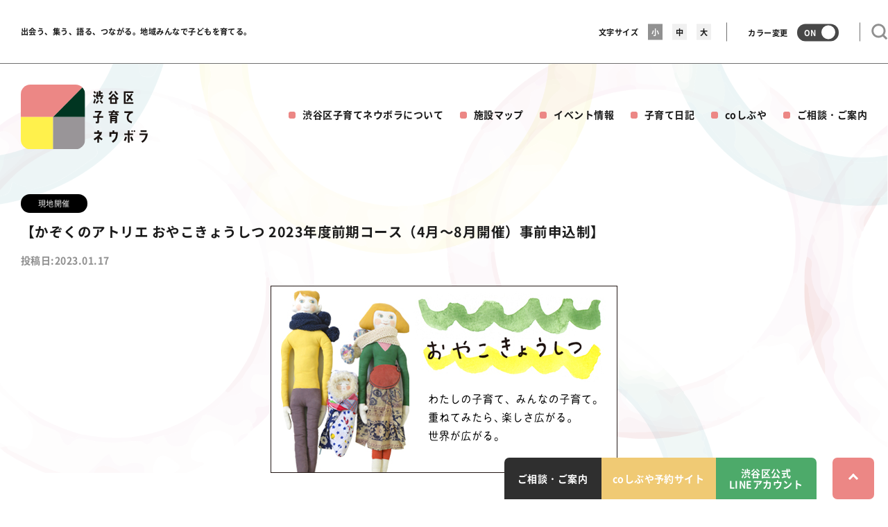

--- FILE ---
content_type: text/html; charset=UTF-8
request_url: https://shibuya-city-neuvola.tokyo/event/5612/
body_size: 8278
content:





<!DOCTYPE html>
<html lang="ja">
<head>
	<!-- Global site tag (gtag.js) - Google Analytics -->
	<script async src="https://www.googletagmanager.com/gtag/js?id=G-WYE00BCFN9"></script>
	<script>
	  window.dataLayer = window.dataLayer || [];
	  function gtag(){dataLayer.push(arguments);}
	  gtag('js', new Date());

	  gtag('config', 'G-WYE00BCFN9');
	</script>



	<meta charset="UTF-8">
    <meta http-equiv="X-UA-Compatible" content="IE=edge">
      <meta name="viewport" content="width=device-width, initial-scale=1">
	<meta name="format-detection" content="telephone=no">
	<link rel="shortcut icon" href="/neuvola/wp-content/themes/neuvola/common/img/favicon.ico">
	<title>【かぞくのアトリエ おやこきょうしつ 2023年度前期コース（4月～8月開催）事前申込制】 | 渋谷区子育てネウボラ</title>
	<meta name="description" content="期間・回数：2023年4月~8月の５ヶ月間。各クラス月１回の開催で全５回のコース型 時間：10時～11時半 【渋谷区こども・親子支援センターかぞくのアトリエで開催します】 0～3歳児を対象にした年齢別のおやこきょうしつで [&hellip;]期間・回数：2023年4月~8月の５ヶ月間。各クラス月１回の開催で全５回のコース型時間：10時～11時半【渋谷区こども・親子支援センターかぞくのアトリエで開催します】0～3歳児を対象にした年齢別のおやこきょうしつです。ほんの少し特別な体験や、新しいおともだちと出会う場として、からだあそびやおとあそび、ものづくりやおはなし会など、さまざまなプログラムを楽しみましょう。※5ヶ月間（月1回×全5回）の長期コースです※クラスは年齢別です0～3歳のお子さんを対象に年齢別にクラスをご用意しています。＊定員は各クラス8組です＊保護者とお子さん、一緒に参加いただく教室です。※各年齢に合ったプログラムを開催しています子どもたちの成長に必要な体験や、子育てに必要な知識が得られるよう、年齢に合ったさまざまな講座を開催しています。講座の様子は、「おやこきょうしつダイアリー」でご紹介していますのでぜひご覧ください。&#x25b6;︎おやこきょうしつの詳細はこちらのページへ対象：渋谷区在住の保護者とお子さん（0～3歳）参加費：無料＊本講座は、基本的な感染防止対策を講じて開催する予定です。尚、感染状況によっては、延期の可能性もございますのでご了承ください。" />
    <meta name="keywords" content="渋谷区,子育て,ネウボラ" />
	<meta name='robots' content='max-image-preview:large' />
<style id='wp-img-auto-sizes-contain-inline-css' type='text/css'>
img:is([sizes=auto i],[sizes^="auto," i]){contain-intrinsic-size:3000px 1500px}
/*# sourceURL=wp-img-auto-sizes-contain-inline-css */
</style>
<link rel='stylesheet' id='mediaelement-css' href='https://shibuya-city-neuvola.tokyo/neuvola/wp-includes/js/mediaelement/mediaelementplayer-legacy.min.css?ver=4.2.17' type='text/css' media='all' />
<link rel='stylesheet' id='wp-mediaelement-css' href='https://shibuya-city-neuvola.tokyo/neuvola/wp-includes/js/mediaelement/wp-mediaelement.min.css?ver=6.9' type='text/css' media='all' />
<style id='wp-emoji-styles-inline-css' type='text/css'>

	img.wp-smiley, img.emoji {
		display: inline !important;
		border: none !important;
		box-shadow: none !important;
		height: 1em !important;
		width: 1em !important;
		margin: 0 0.07em !important;
		vertical-align: -0.1em !important;
		background: none !important;
		padding: 0 !important;
	}
/*# sourceURL=wp-emoji-styles-inline-css */
</style>
<style id='classic-theme-styles-inline-css' type='text/css'>
/*! This file is auto-generated */
.wp-block-button__link{color:#fff;background-color:#32373c;border-radius:9999px;box-shadow:none;text-decoration:none;padding:calc(.667em + 2px) calc(1.333em + 2px);font-size:1.125em}.wp-block-file__button{background:#32373c;color:#fff;text-decoration:none}
/*# sourceURL=/wp-includes/css/classic-themes.min.css */
</style>
<script type="text/javascript" src="https://shibuya-city-neuvola.tokyo/neuvola/wp-includes/js/jquery/jquery.min.js?ver=3.7.1" id="jquery-core-js"></script>
<script type="text/javascript" src="https://shibuya-city-neuvola.tokyo/neuvola/wp-includes/js/jquery/jquery-migrate.min.js?ver=3.4.1" id="jquery-migrate-js"></script>
<link rel="canonical" href="https://shibuya-city-neuvola.tokyo/event/5612" />
<link rel='shortlink' href='https://shibuya-city-neuvola.tokyo/?p=5612' />

	<meta name="twitter:card" content="summary_large_image" />
	<meta property="og:locale" content="ja_JP" />
	<meta property="og:type" content="website" />
	<meta property="og:url" content="https://shibuya-city-neuvola.tokyo/event/5612/" />
	<meta property="og:title" content="【かぞくのアトリエ おやこきょうしつ 2023年度前期コース（4月～8月開催）事前申込制】 | 渋谷区子育てネウボラ" />
	<meta property="og:description" content="期間・回数：2023年4月~8月の５ヶ月間。各クラス月１回の開催で全５回のコース型 時間：10時～11時半 【渋谷区こども・親子支援センターかぞくのアトリエで開催します】 0～3歳児を対象にした年齢別のおやこきょうしつで [&hellip;]期間・回数：2023年4月~8月の５ヶ月間。各クラス月１回の開催で全５回のコース型時間：10時～11時半【渋谷区こども・親子支援センターかぞくのアトリエで開催します】0～3歳児を対象にした年齢別のおやこきょうしつです。ほんの少し特別な体験や、新しいおともだちと出会う場として、からだあそびやおとあそび、ものづくりやおはなし会など、さまざまなプログラムを楽しみましょう。※5ヶ月間（月1回×全5回）の長期コースです※クラスは年齢別です0～3歳のお子さんを対象に年齢別にクラスをご用意しています。＊定員は各クラス8組です＊保護者とお子さん、一緒に参加いただく教室です。※各年齢に合ったプログラムを開催しています子どもたちの成長に必要な体験や、子育てに必要な知識が得られるよう、年齢に合ったさまざまな講座を開催しています。講座の様子は、「おやこきょうしつダイアリー」でご紹介していますのでぜひご覧ください。&#x25b6;︎おやこきょうしつの詳細はこちらのページへ対象：渋谷区在住の保護者とお子さん（0～3歳）参加費：無料＊本講座は、基本的な感染防止対策を講じて開催する予定です。尚、感染状況によっては、延期の可能性もございますのでご了承ください。" />
	<meta property="og:image" content="https://shibuya-city-neuvola.tokyo/neuvola/wp-content/uploads/2023/01/Pasted-Graphic.jpg" />
	<meta property="og:site_name" content="渋谷区子育てネウボラ" />


	<link rel="stylesheet" media="screen" type="text/css" href="/neuvola/wp-content/themes/neuvola/common/css/reset.css"/>
	<link rel="stylesheet" media="screen" type="text/css" href="/neuvola/wp-content/themes/neuvola/common/css/slick.css"/>
	<link rel="stylesheet" media="screen" type="text/css" href="/neuvola/wp-content/themes/neuvola/common/css/animate.css"/>
	<link rel="stylesheet" media="screen" type="text/css" href="/neuvola/wp-content/themes/neuvola/common/css/style.css?1769131612"/>


	
</head>
</head>
<body class="eventDetail">
    <div id="wrap">
        
<div class="navigation">
	<div class="pcHeader">
		<div class="inner">
			<p class="catchCopy"><a href="https://shibuya-city-neuvola.tokyo">出会う、集う、語る、つながる。<br class="spbr">地域みんなで子どもを育てる。</a></p>
			<div class="fontChange">
				<span>文字サイズ</span>
				<div class="changeWrap"><a href="#" class="fontSmall"><span>小</span></a></div>
				<div class="changeWrap"><a href="#" class="fontMiddle"><span>中</span></a></div>
				<div class="changeWrap"><a href="#" class="fontLearge"><span>大</span></a></div>
			</div>
			<div class="colorChange">
				カラー変更
				<input type="checkbox" name="colorChange" id="colorChange" >
				<label for="colorChange" class="langLabel"><span>ON</span></label>
			</div>
						<a href="#" class="search"><img src="/neuvola/wp-content/themes/neuvola/common/img/searchIconPc.svg" class="searchIcon" alt="検索"></a>
		</div>

	</div>
	<noscript>
		<div id="noJsArrow">
			<div class="inner">
				<p class="txt-attention">お使いのブラウザではJavaScriptが無効に設定されています。<br>有効にしてご利用ください。</p>
			</div><!-- /inner -->
		</div><!-- /.noJsArrow -->
	</noscript>
	<div class="spMenu">
		<span>
			MENU
		</span>

	</div>
	<div class="menusNav">
		<div class="inner">
			<a href="https://shibuya-city-neuvola.tokyo"><img src="/neuvola/wp-content/themes/neuvola/common/img/logo.svg" class="logo" alt="渋谷区子育てネウボラ"></a>
			<div class="spMenuInner">
				<div class="spNavs">
					<div class="menuGlobalContainer"><ul id="menuGlobal" class="menu"><li id="menu-item-259" class="menu-item menu-item-type-post_type menu-item-object-page menu-item-259"><a href="https://shibuya-city-neuvola.tokyo/about/">渋谷区子育てネウボラについて</a></li>
<li id="menu-item-258" class="menu-item menu-item-type-post_type menu-item-object-page menu-item-258"><a href="https://shibuya-city-neuvola.tokyo/facility/">施設マップ</a></li>
<li id="menu-item-363" class="menu-item menu-item-type-post_type_archive menu-item-object-event menu-item-363"><a href="https://shibuya-city-neuvola.tokyo/event/">イベント情報</a></li>
<li id="menu-item-362" class="menu-item menu-item-type-post_type_archive menu-item-object-column menu-item-362"><a href="https://shibuya-city-neuvola.tokyo/column/">子育て日記</a></li>
<li id="menu-item-4610" class="menu-item menu-item-type-post_type menu-item-object-page menu-item-4610"><a href="https://shibuya-city-neuvola.tokyo/facility/coshibuya/">coしぶや</a></li>
<li id="menu-item-418" class="navContact menu-item menu-item-type-custom menu-item-object-custom menu-item-has-children menu-item-418"><a href="#">ご相談・ご案内</a>
<ul class="sub-menu">
	<li id="menu-item-412" class="menu-item menu-item-type-post_type menu-item-object-page menu-item-412"><a href="https://shibuya-city-neuvola.tokyo/contact/">保健師に相談する</a></li>
	<li id="menu-item-1647" class="menu-item menu-item-type-custom menu-item-object-custom menu-item-1647"><a target="_blank" href="https://www.city.shibuya.tokyo.jp/shisetsu/kosodate/kodomo_hattatsu/">子どもの発達相談</a></li>
</ul>
</li>
</ul></div>					

<div class="searchBox">
    <div class="inner">
        <form id="form" action="https://shibuya-city-neuvola.tokyo" method="get">
            <input id="s-box" name="s" type="text" placeholder=""/>
                <button type="submit" id="s-btn-area">
                </button>
        </form>
        <div class="searchBoxHide">
            <span>
            </span>
        </div>

    </div>
</div>
										<a href="https://shibuya-city-neuvola.tokyo/neuvola/contact/" target="_blank" class="toSiteMap">渋谷区サイトマップ</a>
					<a href="https://www.city.shibuya.tokyo.jp/kusei/koho/line/line_about.html" target="_blank" class="toLine">渋谷区公式LINEアカウント</a>
					<a href="https://www.youtube.com/channel/UCTYAQQXiTzXQDpq54Q-rB0g" target="_blank" class="toYoutube"><img src="/neuvola/wp-content/themes/neuvola/common/img/youtubeIcon.svg" alt="youtube">公式YouTube</a>
				</div>
			</div>
		</div>
	</div>
</div>

        <div id="postDetail">
            <div class="inner">
                                <span class="type">現地開催</span>
                                <h1>【かぞくのアトリエ おやこきょうしつ 2023年度前期コース（4月～8月開催）事前申込制】</h1>
                <div class="pubDate">投稿日:2023.01.17</div>
                <div class="eyecatch">
                                        <img src="https://shibuya-city-neuvola.tokyo/neuvola/wp-content/uploads/2023/01/Pasted-Graphic.jpg">
                </div>
                <div class="postContent">
                    <div class="eventSummary">
                        <h2>イベント情報</h2>
                                                    <p>日時：2023年02月01日(水)</p>
                                                                                                    <p>参加：オフライン</p>
                                                                            <p>定員：
                                8組                            </p>
                                                                            <p>費用：
                                無料                            </p>
                                                                            <p>公式ホームページ：<a href="https://kazoku-no-atelier.com" target="_blank">https://kazoku-no-atelier.com</a></p>
                                                                            <p class="note">※お申し込み期間：2023年2月1日(水)9:30～2023年2月15日(水)17:00<br />
※渋谷区こども・親子支援センターかぞくのアトリエ（東京都渋谷区代々木２－３２－５）で開催します。<br />
※本講座は、基本的な感染防止対策を講じて開催する予定です。尚、感染状況によっては、延期またはオンラインへの変更の可能性もございますのでご了承ください。</p>
                        

                    </div>
                    <div class="eventOverview">
                        <h2>概要：</h2>
                        <div class="post">
                            <p>期間・回数：2023年4月~8月の５ヶ月間。各クラス月１回の開催で全５回のコース型<br />
<br />
時間：10時～11時半<br />
<br />
</p>
<p>【渋谷区こども・親子支援センターかぞくのアトリエで開催します】</p>
<p><img loading="lazy" decoding="async" class="alignnone size-medium wp-image-5614" src="https://shibuya-city-neuvola.tokyo/neuvola/wp-content/uploads/2023/01/MG_5418のコピー-300x200.jpg" alt="" width="300" height="200" srcset="https://shibuya-city-neuvola.tokyo/neuvola/wp-content/uploads/2023/01/MG_5418のコピー-300x200.jpg 300w, https://shibuya-city-neuvola.tokyo/neuvola/wp-content/uploads/2023/01/MG_5418のコピー-1024x683.jpg 1024w, https://shibuya-city-neuvola.tokyo/neuvola/wp-content/uploads/2023/01/MG_5418のコピー-768x512.jpg 768w, https://shibuya-city-neuvola.tokyo/neuvola/wp-content/uploads/2023/01/MG_5418のコピー-1536x1024.jpg 1536w, https://shibuya-city-neuvola.tokyo/neuvola/wp-content/uploads/2023/01/MG_5418のコピー-2048x1365.jpg 2048w, https://shibuya-city-neuvola.tokyo/neuvola/wp-content/uploads/2023/01/MG_5418のコピー-1280x853.jpg 1280w" sizes="auto, (max-width: 300px) 100vw, 300px" /></p>
<p>0～3歳児を対象にした年齢別のおやこきょうしつです。<br />
ほんの少し特別な体験や、新しいおともだちと出会う場として、<br />
からだあそびやおとあそび、ものづくりやおはなし会など、<br />
さまざまなプログラムを楽しみましょう。<br />
※5ヶ月間（月1回×全5回）の長期コースです</p>
<p>※クラスは年齢別です<br />
0～3歳のお子さんを対象に年齢別にクラスをご用意しています。<br />
＊定員は各クラス8組です<br />
＊保護者とお子さん、一緒に参加いただく教室です。</p>
<p>※各年齢に合ったプログラムを開催しています<br />
子どもたちの成長に必要な体験や、子育てに必要な知識が得られるよう、年齢に合ったさまざまな講座を開催しています。<br />
講座の様子は、「<a href="https://kazoku-no-atelier.com/news/news_oyako/">おやこきょうしつダイアリー</a>」でご紹介していますのでぜひご覧ください。</p>
<p>&#x25b6;︎おやこきょうしつの詳細は<a href="https://kazoku-no-atelier.com/oyako/">こちらのページへ</a><br />
<br />
</p>
<p>対象：渋谷区在住の保護者とお子さん（0～3歳）<br />
参加費：無料<br />
＊本講座は、基本的な感染防止対策を講じて開催する予定です。尚、感染状況によっては、延期の可能性もございますのでご了承ください。</p>                        </div>
                    </div>
                </div>
                                    <div class="entry">
                        <a class="moreBtnPink" href="https://kazoku-no-atelier.com/oyako_oubo/" target="_blank">参加申込ページへ</a>
                    </div>
                
            </div>
        </div>


    <div id="footerMessage">
	<div class="relative">
		<p>妊娠・出産・育児に関するお困りごとなど、<br>何でもご相談ください！</p>
		<a href="https://shibuya-city-neuvola.tokyo/contact/" class="toContact">保健師に相談する</a>
		<a href="https://www.city.shibuya.tokyo.jp/shisetsu/kosodate/kodomo_hattatsu/" class="toContact"  target="_blank">子どもの発達相談</a>
			</div>
</div>
<div class="footerBtn">
	<div id="fixBtn">
		<div class="onSite">
			<a href="https://shibuya-city-neuvola.tokyo/contact/" id="toContact" class="toContactBtn"><span>ご相談・ご案内</span></a>
			<a href="https://co-shibuya.reserve.ne.jp/sp/index.php" target="_blank" id="toBuillding"><span>coしぶや予約サイト</span></a>
			<a href="https://www.city.shibuya.tokyo.jp/kusei/koho/line/line_about.html" target="_blank" id="toLine"><span>渋谷区公式<br>LINEアカウント</span></a>
		</div>
		<a href="#" id="toTop"><span></span></a>
	</div>
</div>
    <div id="footerRanking">
	<div class="inner">
		<h2>人気記事一覧</h2>
	<ul class="">
	<li><div class="article"><a href="/?p=1538"><div class="img" style="background-image:url(https://shibuya-city-neuvola.tokyo/neuvola/wp-content/uploads/2021/07/kaisetsu_01-1000x563.jpg);"><span class="label">レポート</span></div><div class="detail"><p class="ttl">渋谷区子育てネウボラ開設式を行いました。</p><div class="auther"><div class="avator"><img src="https://shibuya-city-neuvola.tokyo/neuvola/wp-content/uploads/2021/11/logo-150x150.jpg" width="96" height="96" srcset="https://shibuya-city-neuvola.tokyo/neuvola/wp-content/uploads/2021/11/logo.jpg 2x" alt="かぞくのアトリエ" class="avatar avatar-96 wp-user-avatar wp-user-avatar-96 alignnone photo" /></div><span>渋谷区子育てネウボラ</span></div></div></a></div></li><li><div class="article"><a href="/?p=1064"><div class="img" style="background-image:url(https://shibuya-city-neuvola.tokyo/neuvola/wp-content/uploads/2021/07/taidan_01-1-1000x563.jpg);"><span class="label">対談</span></div><div class="detail"><p class="ttl">「地域みんなで子どもを育てられる渋谷区に...</p><div class="auther"><div class="avator"><img src="https://shibuya-city-neuvola.tokyo/neuvola/wp-content/uploads/2021/11/logo-150x150.jpg" width="96" height="96" srcset="https://shibuya-city-neuvola.tokyo/neuvola/wp-content/uploads/2021/11/logo.jpg 2x" alt="かぞくのアトリエ" class="avatar avatar-96 wp-user-avatar wp-user-avatar-96 alignnone photo" /></div><span>渋谷区子育てネウボラ</span></div></div></a></div></li><li><div class="article"><a href="/?p=932"><div class="img" style="background-image:url(https://shibuya-city-neuvola.tokyo/neuvola/wp-content/uploads/2021/07/mikasa_01-1000x563.jpg);"><span class="label">レポート</span></div><div class="detail"><p class="ttl">渋谷区子育てネウボラアンバサダーの若槻千...</p><div class="auther"><div class="avator"><img src="https://shibuya-city-neuvola.tokyo/neuvola/wp-content/uploads/2021/11/logo-150x150.jpg" width="96" height="96" srcset="https://shibuya-city-neuvola.tokyo/neuvola/wp-content/uploads/2021/11/logo.jpg 2x" alt="かぞくのアトリエ" class="avatar avatar-96 wp-user-avatar wp-user-avatar-96 alignnone photo" /></div><span>渋谷区子育てネウボラ</span></div></div></a></div></li>	</ul>
</div>
</div>
<div id="footer">
	<div class="inner">
		<div class="footerInner">
				<a href="https://www.city.shibuya.tokyo.jp/" target="_blank" class="footerBtn pcNone">渋谷区サイトマップ</a>
				<a href="https://www.city.shibuya.tokyo.jp/kusei/koho/line/line_about.html" target="_blank" class="footerBtn pcNone">渋谷区公式LINEアカウント</a></li>
					<a href="https://www.youtube.com/channel/UCTYAQQXiTzXQDpq54Q-rB0g" target="_blank" class="footerBtn youtube pcNone">
					<img src="/neuvola/wp-content/themes/neuvola/common/img/youtubeIcon.svg" alt="youtube">公式YouTube
				</a>
			<div class="menuFooterContainer"><ul id="menuFooter" class="menu"><li id="menu-item-261" class="menu-item menu-item-type-post_type menu-item-object-page menu-item-261"><a href="https://shibuya-city-neuvola.tokyo/about/">渋谷区子育てネウボラについて</a></li>
<li id="menu-item-364" class="menu-item menu-item-type-post_type_archive menu-item-object-column menu-item-364"><a href="https://shibuya-city-neuvola.tokyo/column/">子育て日記</a></li>
<li id="menu-item-365" class="menu-item menu-item-type-post_type_archive menu-item-object-event menu-item-365"><a href="https://shibuya-city-neuvola.tokyo/event/">イベント情報</a></li>
<li id="menu-item-260" class="menu-item menu-item-type-post_type menu-item-object-page menu-item-260"><a href="https://shibuya-city-neuvola.tokyo/facility/">施設マップ</a></li>
<li id="menu-item-4609" class="menu-item menu-item-type-post_type menu-item-object-page menu-item-4609"><a href="https://shibuya-city-neuvola.tokyo/facility/coshibuya/">coしぶや</a></li>
</ul></div>
				<div class="menuSubFooterContainer"><ul id="menuFooter" class="menu"><li id="menu-item-414" class="navContact menu-item menu-item-type-custom menu-item-object-custom menu-item-has-children menu-item-414"><a href="#">ご相談・ご案内</a>
<ul class="sub-menu">
	<li id="menu-item-415" class="menu-item menu-item-type-post_type menu-item-object-page menu-item-415"><a href="https://shibuya-city-neuvola.tokyo/contact/">保健師に相談する</a></li>
	<li id="menu-item-1648" class="menu-item menu-item-type-custom menu-item-object-custom menu-item-1648"><a target="_blank" href="https://www.city.shibuya.tokyo.jp/shisetsu/kosodate/kodomo_hattatsu/">子どもの発達相談</a></li>
</ul>
</li>
<li id="menu-item-417" class="menu-item menu-item-type-post_type menu-item-object-page menu-item-417"><a href="https://shibuya-city-neuvola.tokyo/privacy/">プライバシーポリシー</a></li>
</ul></div>
			<div class="footerRight">
				<ul>
				<li><a href="https://www.city.shibuya.tokyo.jp/" target="_blank" class="footerBtn">渋谷区サイトマップ</a></li>
				<li><a href="https://www.city.shibuya.tokyo.jp/kusei/koho/line/line_about.html" target="_blank" class="footerBtn">渋谷区公式LINEアカウント</a></li>
				<li>
					<a href="https://www.youtube.com/channel/UCTYAQQXiTzXQDpq54Q-rB0g" target="_blank" class="footerBtn youtube">
					<img src="/neuvola/wp-content/themes/neuvola/common/img/youtubeIcon.svg" alt="youtube">公式YouTube
				</a>
				</li>
				</ul>
			</div>
				<div class="footerTel">
				<p>渋谷区子育てネウボラに関するお問い合わせ先<br>総合案内<br>電話03-3463-3748｜FAX03-5458-4964<br>（事務局：子ども家庭支援センター）</p>
				</div>
				<div id="selectLang">
					言語切替
				<div class="gtranslate_wrapper" id="gt-wrapper-36058974"></div>				</div>
		</div>


		<p class="copy">Copyright &copy; Shibuya City Office All Rights Reserved.</p>
	</div>
</div><!-- footer -->
</div><!-- wrap -->

<script type="speculationrules">
{"prefetch":[{"source":"document","where":{"and":[{"href_matches":"/*"},{"not":{"href_matches":["/neuvola/wp-*.php","/neuvola/wp-admin/*","/neuvola/wp-content/uploads/*","/neuvola/wp-content/*","/neuvola/wp-content/plugins/*","/neuvola/wp-content/themes/neuvola/*","/*\\?(.+)"]}},{"not":{"selector_matches":"a[rel~=\"nofollow\"]"}},{"not":{"selector_matches":".no-prefetch, .no-prefetch a"}}]},"eagerness":"conservative"}]}
</script>
<script type="text/javascript" id="mediaelement-core-js-before">
/* <![CDATA[ */
var mejsL10n = {"language":"ja","strings":{"mejs.download-file":"\u30d5\u30a1\u30a4\u30eb\u3092\u30c0\u30a6\u30f3\u30ed\u30fc\u30c9","mejs.install-flash":"\u3054\u5229\u7528\u306e\u30d6\u30e9\u30a6\u30b6\u30fc\u306f Flash Player \u304c\u7121\u52b9\u306b\u306a\u3063\u3066\u3044\u308b\u304b\u3001\u30a4\u30f3\u30b9\u30c8\u30fc\u30eb\u3055\u308c\u3066\u3044\u307e\u305b\u3093\u3002Flash Player \u30d7\u30e9\u30b0\u30a4\u30f3\u3092\u6709\u52b9\u306b\u3059\u308b\u304b\u3001\u6700\u65b0\u30d0\u30fc\u30b8\u30e7\u30f3\u3092 https://get.adobe.com/jp/flashplayer/ \u304b\u3089\u30a4\u30f3\u30b9\u30c8\u30fc\u30eb\u3057\u3066\u304f\u3060\u3055\u3044\u3002","mejs.fullscreen":"\u30d5\u30eb\u30b9\u30af\u30ea\u30fc\u30f3","mejs.play":"\u518d\u751f","mejs.pause":"\u505c\u6b62","mejs.time-slider":"\u30bf\u30a4\u30e0\u30b9\u30e9\u30a4\u30c0\u30fc","mejs.time-help-text":"1\u79d2\u9032\u3080\u306b\u306f\u5de6\u53f3\u77e2\u5370\u30ad\u30fc\u3092\u300110\u79d2\u9032\u3080\u306b\u306f\u4e0a\u4e0b\u77e2\u5370\u30ad\u30fc\u3092\u4f7f\u3063\u3066\u304f\u3060\u3055\u3044\u3002","mejs.live-broadcast":"\u751f\u653e\u9001","mejs.volume-help-text":"\u30dc\u30ea\u30e5\u30fc\u30e0\u8abf\u7bc0\u306b\u306f\u4e0a\u4e0b\u77e2\u5370\u30ad\u30fc\u3092\u4f7f\u3063\u3066\u304f\u3060\u3055\u3044\u3002","mejs.unmute":"\u30df\u30e5\u30fc\u30c8\u89e3\u9664","mejs.mute":"\u30df\u30e5\u30fc\u30c8","mejs.volume-slider":"\u30dc\u30ea\u30e5\u30fc\u30e0\u30b9\u30e9\u30a4\u30c0\u30fc","mejs.video-player":"\u52d5\u753b\u30d7\u30ec\u30fc\u30e4\u30fc","mejs.audio-player":"\u97f3\u58f0\u30d7\u30ec\u30fc\u30e4\u30fc","mejs.captions-subtitles":"\u30ad\u30e3\u30d7\u30b7\u30e7\u30f3/\u5b57\u5e55","mejs.captions-chapters":"\u30c1\u30e3\u30d7\u30bf\u30fc","mejs.none":"\u306a\u3057","mejs.afrikaans":"\u30a2\u30d5\u30ea\u30ab\u30fc\u30f3\u30b9\u8a9e","mejs.albanian":"\u30a2\u30eb\u30d0\u30cb\u30a2\u8a9e","mejs.arabic":"\u30a2\u30e9\u30d3\u30a2\u8a9e","mejs.belarusian":"\u30d9\u30e9\u30eb\u30fc\u30b7\u8a9e","mejs.bulgarian":"\u30d6\u30eb\u30ac\u30ea\u30a2\u8a9e","mejs.catalan":"\u30ab\u30bf\u30ed\u30cb\u30a2\u8a9e","mejs.chinese":"\u4e2d\u56fd\u8a9e","mejs.chinese-simplified":"\u4e2d\u56fd\u8a9e (\u7c21\u4f53\u5b57)","mejs.chinese-traditional":"\u4e2d\u56fd\u8a9e (\u7e41\u4f53\u5b57)","mejs.croatian":"\u30af\u30ed\u30a2\u30c1\u30a2\u8a9e","mejs.czech":"\u30c1\u30a7\u30b3\u8a9e","mejs.danish":"\u30c7\u30f3\u30de\u30fc\u30af\u8a9e","mejs.dutch":"\u30aa\u30e9\u30f3\u30c0\u8a9e","mejs.english":"\u82f1\u8a9e","mejs.estonian":"\u30a8\u30b9\u30c8\u30cb\u30a2\u8a9e","mejs.filipino":"\u30d5\u30a3\u30ea\u30d4\u30f3\u8a9e","mejs.finnish":"\u30d5\u30a3\u30f3\u30e9\u30f3\u30c9\u8a9e","mejs.french":"\u30d5\u30e9\u30f3\u30b9\u8a9e","mejs.galician":"\u30ac\u30ea\u30b7\u30a2\u8a9e","mejs.german":"\u30c9\u30a4\u30c4\u8a9e","mejs.greek":"\u30ae\u30ea\u30b7\u30e3\u8a9e","mejs.haitian-creole":"\u30cf\u30a4\u30c1\u8a9e","mejs.hebrew":"\u30d8\u30d6\u30e9\u30a4\u8a9e","mejs.hindi":"\u30d2\u30f3\u30c7\u30a3\u30fc\u8a9e","mejs.hungarian":"\u30cf\u30f3\u30ac\u30ea\u30fc\u8a9e","mejs.icelandic":"\u30a2\u30a4\u30b9\u30e9\u30f3\u30c9\u8a9e","mejs.indonesian":"\u30a4\u30f3\u30c9\u30cd\u30b7\u30a2\u8a9e","mejs.irish":"\u30a2\u30a4\u30eb\u30e9\u30f3\u30c9\u8a9e","mejs.italian":"\u30a4\u30bf\u30ea\u30a2\u8a9e","mejs.japanese":"\u65e5\u672c\u8a9e","mejs.korean":"\u97d3\u56fd\u8a9e","mejs.latvian":"\u30e9\u30c8\u30d3\u30a2\u8a9e","mejs.lithuanian":"\u30ea\u30c8\u30a2\u30cb\u30a2\u8a9e","mejs.macedonian":"\u30de\u30b1\u30c9\u30cb\u30a2\u8a9e","mejs.malay":"\u30de\u30ec\u30fc\u8a9e","mejs.maltese":"\u30de\u30eb\u30bf\u8a9e","mejs.norwegian":"\u30ce\u30eb\u30a6\u30a7\u30fc\u8a9e","mejs.persian":"\u30da\u30eb\u30b7\u30a2\u8a9e","mejs.polish":"\u30dd\u30fc\u30e9\u30f3\u30c9\u8a9e","mejs.portuguese":"\u30dd\u30eb\u30c8\u30ac\u30eb\u8a9e","mejs.romanian":"\u30eb\u30fc\u30de\u30cb\u30a2\u8a9e","mejs.russian":"\u30ed\u30b7\u30a2\u8a9e","mejs.serbian":"\u30bb\u30eb\u30d3\u30a2\u8a9e","mejs.slovak":"\u30b9\u30ed\u30d0\u30ad\u30a2\u8a9e","mejs.slovenian":"\u30b9\u30ed\u30d9\u30cb\u30a2\u8a9e","mejs.spanish":"\u30b9\u30da\u30a4\u30f3\u8a9e","mejs.swahili":"\u30b9\u30ef\u30d2\u30ea\u8a9e","mejs.swedish":"\u30b9\u30a6\u30a7\u30fc\u30c7\u30f3\u8a9e","mejs.tagalog":"\u30bf\u30ac\u30ed\u30b0\u8a9e","mejs.thai":"\u30bf\u30a4\u8a9e","mejs.turkish":"\u30c8\u30eb\u30b3\u8a9e","mejs.ukrainian":"\u30a6\u30af\u30e9\u30a4\u30ca\u8a9e","mejs.vietnamese":"\u30d9\u30c8\u30ca\u30e0\u8a9e","mejs.welsh":"\u30a6\u30a7\u30fc\u30eb\u30ba\u8a9e","mejs.yiddish":"\u30a4\u30c7\u30a3\u30c3\u30b7\u30e5\u8a9e"}};
//# sourceURL=mediaelement-core-js-before
/* ]]> */
</script>
<script type="text/javascript" src="https://shibuya-city-neuvola.tokyo/neuvola/wp-includes/js/mediaelement/mediaelement-and-player.min.js?ver=4.2.17" id="mediaelement-core-js"></script>
<script type="text/javascript" src="https://shibuya-city-neuvola.tokyo/neuvola/wp-includes/js/mediaelement/mediaelement-migrate.min.js?ver=6.9" id="mediaelement-migrate-js"></script>
<script type="text/javascript" id="mediaelement-js-extra">
/* <![CDATA[ */
var _wpmejsSettings = {"pluginPath":"/neuvola/wp-includes/js/mediaelement/","classPrefix":"mejs-","stretching":"responsive","audioShortcodeLibrary":"mediaelement","videoShortcodeLibrary":"mediaelement"};
//# sourceURL=mediaelement-js-extra
/* ]]> */
</script>
<script type="text/javascript" src="https://shibuya-city-neuvola.tokyo/neuvola/wp-includes/js/mediaelement/wp-mediaelement.min.js?ver=6.9" id="wp-mediaelement-js"></script>
<script type="text/javascript" id="gt_widget_script_36058974-js-before">
/* <![CDATA[ */
window.gtranslateSettings = /* document.write */ window.gtranslateSettings || {};window.gtranslateSettings['36058974'] = {"default_language":"ja","languages":["zh-CN","en","ja","ko"],"url_structure":"none","wrapper_selector":"#gt-wrapper-36058974","select_language_label":"\u8a00\u8a9e\u5207\u66ff","horizontal_position":"inline","flags_location":"\/neuvola\/wp-content\/plugins\/gtranslate\/flags\/"};
//# sourceURL=gt_widget_script_36058974-js-before
/* ]]> */
</script><script src="https://shibuya-city-neuvola.tokyo/neuvola/wp-content/plugins/gtranslate/js/dropdown.js?ver=6.9" data-no-optimize="1" data-no-minify="1" data-gt-orig-url="/event/5612/" data-gt-orig-domain="shibuya-city-neuvola.tokyo" data-gt-widget-id="36058974" defer></script>    
<script src="//ajax.googleapis.com/ajax/libs/jquery/1.10.2/jquery.min.js"></script>
<script type="text/javascript" src="//translate.google.com/translate_a/element.js?cb=googleTranslateElementInit"></script>
<script src="/neuvola/wp-content/themes/neuvola/common/js/slick.min.js?1769131612"/></script>
<script src="/neuvola/wp-content/themes/neuvola/common/js/jquery.cookie.js?1769131612"/></script>
<script src="/neuvola/wp-content/themes/neuvola/common/js/script.js?1769131612"/></script>



<script type="speculationrules">
{"prefetch":[{"source":"document","where":{"and":[{"href_matches":"/*"},{"not":{"href_matches":["/neuvola/wp-*.php","/neuvola/wp-admin/*","/neuvola/wp-content/uploads/*","/neuvola/wp-content/*","/neuvola/wp-content/plugins/*","/neuvola/wp-content/themes/neuvola/*","/*\\?(.+)"]}},{"not":{"selector_matches":"a[rel~=\"nofollow\"]"}},{"not":{"selector_matches":".no-prefetch, .no-prefetch a"}}]},"eagerness":"conservative"}]}
</script>

</body>
</html>


--- FILE ---
content_type: text/css
request_url: https://shibuya-city-neuvola.tokyo/neuvola/wp-content/themes/neuvola/common/css/style.css?1769131612
body_size: 21475
content:
@font-face {
  font-family: "noto";
  font-style: normal;
  font-weight: 100;
  src: url("./fonts/Noto/Thin.woff") format("woff");
}

@font-face {
  font-family: "noto";
  font-style: normal;
  font-weight: 200;
  src: url("./fonts/Noto/Light.woff") format("woff");
}

@font-face {
  font-family: "noto";
  font-style: normal;
  font-weight: 300;
  src: url("./fonts/Noto/DemiLight.woff") format("woff");
}
@font-face {
  font-family: "noto";
  font-style: normal;
  font-weight: 400;
  src: url("./fonts/Noto/Regular.woff") format("woff");
}
@font-face {
  font-family: "noto";
  font-style: normal;
  font-weight: 700;
  src: url("./fonts/Noto/Medium.woff") format("woff");
}
@font-face {
  font-family: "noto";
  font-style: normal;
  font-weight: 700;
  src: url("./fonts/Noto/Bold.woff") format("woff");
}
@font-face {
  font-family: "noto";
  font-style: normal;
  font-weight: 900;
  src: url("./fonts/Noto/Black.woff") format("woff");
}


@font-face {
  font-family: "roboto";
  font-style: normal;
  font-weight: 100;
  src: url("./fonts/Roboto/Roboto-Thin.ttf") format("ttf");
}

@font-face {
  font-family: "roboto";
  font-style: normal;
  font-weight: 200;
  src: url("./fonts/Roboto/Roboto-Light.ttf") format("ttf");
}

@font-face {
  font-family: "roboto";
  font-style: normal;
  font-weight: 300;
  src: url("./fonts/Roboto/Roboto-DemiLight.ttf") format("ttf");
}
@font-face {
  font-family: "roboto";
  font-style: normal;
  font-weight: 400;
  src: url("./fonts/Roboto/Roboto-Regular.ttf") format("ttf");
}
@font-face {
  font-family: "roboto";
  font-style: normal;
  font-weight: 700;
  src: url("./fonts/Roboto/Roboto-Medium.ttf") format("ttf");
}
@font-face {
  font-family: "roboto";
  font-style: normal;
  font-weight: 700;
  src: url("./fonts/Roboto/Roboto-Bold.ttf") format("ttf");
}
@font-face {
  font-family: "roboto";
  font-style: normal;
  font-weight: 900;
  src: url("./fonts/Roboto/Roboto-Black.ttf") format("ttf");
}



*{
box-sizing: border-box;
overflow-wrap: break-word;
}

html{
    font-family: 'noto', sans-serif;
	font-size: 15px;
    font-weight:300;
	letter-spacing: 0.03rem;
	line-height: 150%;
	color:#1a1a1a;
	-ms-text-size-adjust: 100%;
	-webkit-text-size-adjust: 100%;
}


.fontRoboto{
    font-family: 'roboto', sans-serif!important;
}

html.fontSmall{
    font-size: 14px;
}

html.fontMiddle{
    font-size: 15px;
}

html.fontLearge{
    font-size: 16px;

}


a{
color:#1a1a1a;
}

body{
	background-color: #FFFFFF;
    background-image: url('../img/bodyBg.png');
    background-size:100% auto;
    background-repeat: repeat-y;
}





body.gray {
    -webkit-filter:grayscale(100%);
    -moz-filter:grayscale(100%);
    -ms-filter:grayscale(100%);
    filter:grayscale(100%);
}


body.hidden{
overflow: hidden;
}


img{
-webkit-backface-visibility: hidden;
vertical-align: bottom;
}

.relative{
position: relative!important;
}
.absolute{
position: absolute!important;
}


#wrap{
width: 100%;
overflow: hidden;
}

.inner{
position: relative;
width:100%;
max-width: 1280px;
margin: auto;
}

.navigation{

}

.navigation p.catchCopy{
font-weight:700;
}

.navigation .pcHeader{
padding: 40px 0;
border-bottom: solid 1px #707070;
background-color: #FFFFFF;
position: relative;
font-size: 0.8rem;
}

.navigation .pcHeader img.searchIcon{
    position: absolute;
        right: 0;
        top: 50%;
        height: 25px;
        margin-top: -12.5px;
}


.navigation .pcHeader .langChange{
font-weight:700;
    position: absolute;
        right: 50px;
        font-weight: 700;
        transform: translate(0,-50%);
        -webkit-transform: translate(0,-50%);
        top: 50%;
}

.navigation .pcHeader .langChange a{
padding-right: 20px;
position: relative;
font-weight:700;
}

.navigation .pcHeader .langChange a:after{
    content: "";
        width: 0;
        height: 0;
        border-style: solid;
        border-width: 7px 5px 0 5px;
        border-color: #909090 transparent transparent transparent;
        position: absolute;
        right: 0;
        transform: translate(0,-50%);
        -webkit-transform: translate(0,-50%);
        top: 50%;
}


.navigation .pcHeader .langChange .dropDown{
position: relative;
width: 100%;
height: 100%;
}

.navigation .pcHeader .langList{
    background-color: #FFFFFF;
    position: absolute;
    right: 50px;
    width: 70px;
    padding-top: 10px;
    top: 15px;
    padding-left: 5px;
    padding-bottom: 10px;
    z-index: 99;
    display: none;
}

.navigation .pcHeader .langList a{
font-size: 0.8rem;
margin-bottom: 10px;
display: block;
}

.navigation .pcHeader .langList a:nth-last-of-type(1){
    margin-bottom: 0px;

}

.navigation .pcHeader .langList a:after{
content:none;
}



.navigation .pcHeader .colorChange{
    position: absolute;
        right: 40px;
        font-weight: 700;
        transform: translate(0,-50%);
        -webkit-transform: translate(0,-50%);
        top: 50%;
        border-right:solid 1px #707070;
        border-left:solid 1px #707070;
        padding:0 30px ;
        font-weight:700;
}


.navigation .pcHeader .colorChange input{
display: none;
}
.navigation .pcHeader .colorChange input+label{
    position: relative;
    width: 60px;
    padding: 7px 0;
    background-color: rgb(72,72,72,1.0);
    border-radius: 20px;
    display: inline-block;
    margin-top: 2px;
    box-sizing: border-box;
    margin-left: 10px;
    color: #FFFFFF;
}

.navigation .pcHeader .colorChange input:checked+label{
    background-color: rgb(72,72,72,0.6);
}

.navigation .pcHeader .colorChange input+label span{
    display: inline-block;
        padding:0 10px;
        width: 100%;
    text-align: left;
        font-weight:700;
        font-size: 0.8rem;
}

.navigation .pcHeader .colorChange input:checked+label span{
    text-align: right;

    transition: 0.8s all;
}


.navigation .pcHeader .colorChange input+label:before{
    content: "";
    position: absolute;
    right: 5px;
    top: 50%;
    width: 20px;
    height: 20px;
    background-color: #FFFFFF;
    border-radius: 100%;
    transition: 0.8s all;
    transform: translate(0,-50%);
    -webkit-transform: translate(0,-50%);
}
.navigation .pcHeader .colorChange input:checked+label:before{
    right: 35px;
}


.navigation .pcHeader .fontChange{
    position: absolute;
        right: 225px;
        font-weight: 700;
        transform: translate(0,-50%);
        -webkit-transform: translate(0,-50%);
        top: 50%;
        padding:0 30px ;
        font-weight:700;
}

.navigation .pcHeader .fontChange .changeWrap{
    display: inline-block;
}

.navigation .pcHeader .fontChange a{
background-color:#F0F0F0;
margin-left: 5px;
padding:3px 5px;
}

html.fontSmall .navigation .pcHeader .fontChange a.fontSmall{
background-color: rgb(72,72,72,0.6);
color:#FFFFFF;
}

html.fontMiddle .navigation .pcHeader .fontChange a.fontMiddle{
background-color: rgb(72,72,72,0.6);
color:#FFFFFF;
}

html.fontLearge .navigation .pcHeader .fontChange a.fontLearge{
background-color: rgb(72,72,72,0.6);
color:#FFFFFF;
}


.navigation .pcHeader .fontChange a:nth-of-type(1){
margin-left: 10px;
}

.navigation .menusNav{
position: relative;
}

.navigation .menusNav{
padding: 30px 0;
}

.navigation .menusNav img.logo{
width:15%;
}


.navigation .menusNav .menuGlobalContainer{
    display: inline-block;
    text-align: right;
    width: 85%;
    float: right;
    position: absolute;
    right: 0;
    top: 50%;
    margin-top: -10px;
}


.navigation .menusNav .menuGlobalContainer ul{
list-style: none;
}

.navigation .menusNav .menuGlobalContainer ul#menuGlobal li{
display: inline;
position: relative;
padding-right: 20px;
font-weight:700;
}

.navigation .menusNav .menuGlobalContainer ul#menuGlobal li:nth-last-of-type(1){
    padding-right: 0px;

}

.navigation .menusNav .menuGlobalContainer ul#menuGlobal li a{
    position: relative;

}

.navigation .menusNav .menuGlobalContainer ul#menuGlobal li a:before{
        content: "";
        width: 10px;
        height: 10px;
        background-color: #EC8785;
        display: inline-block;
        margin-right: 10px;
        border-radius: 3px;
}




.navigation .menusNav .menuGlobalContainer ul#menuGlobal li ul.sub-menu{
display: none;
position: absolute;
top: 40px;
text-align: right;
list-style: none;
transition: 0.8s;
right:0;
z-index:10;
}



.navigation .menusNav .menuGlobalContainer ul#menuGlobal li ul.sub-menu li{
white-space: nowrap;
margin-bottom: 20px;
padding-right: 0;
display: block;
padding-left:20px;
}

.navigation .menusNav .menuGlobalContainer ul#menuGlobal li ul.sub-menu li a{
    font-weight: 200;
    font-size: 0.9rem;
}

.navigation .menusNav .menuGlobalContainer ul#menuGlobal li ul.sub-menu li a:before{
content:none;
}



/*foxedBtn*/

.footerBtn{
position: relative
}

.footerBtn .pcNone{
display: none;
}

#fixBtn{
position: fixed;
bottom:0;
right:0;
z-index:50;
}


#fixBtn a{
    display: inline-block;
    text-align: center;
height:60px;
vertical-align: bottom;
}
#fixBtn .onSite{
    display: inline-block;
    vertical-align: bottom;
}
#fixBtn .onSite a{
float: left;
position: relative;
}

#fixBtn a#toTop{
    background-color: #EC8785;
    width: 60px;
    border-radius: 7px;
margin-left: 20px;
margin-right: 20px;
}

#fixBtn.absolute a#toTop{
    border-radius: 7px 7px 0 0;

}

#fixBtn a#toTop span{
position: relative;
width:100%;
height:100%;
display: block;
}

#fixBtn a#toTop span:before{
    display: block;
    content: "";
    width: 10px;
    height: 10px;
    border-right: solid 3px #FFFFFF;
    border-bottom: solid 3px #FFFFFF;
    position: absolute;
    left: 50%;
    top: 50%;
    box-sizing: border-box;
    -moz-transform: rotate(225deg);
    -webkit-transform: rotate(225deg);
    -o-transform: rotate(225deg);
    -ms-transform: rotate(225deg);
    margin-left: -5px;
    margin-top: -5px;
}


#fixBtn a#toLine{
background-color: #4DAA6A;
color:#FFFFFF;
position: relative;
border-radius: 0 7px 0 0;
width: 145px;

}

#fixBtn a#toBuillding,
#fixBtn a#toCoshibuyaReserve{
background-color: #F0CA74;
color:#FFFFFF;
position: relative;
width: 165px;
}

#fixBtn a#toContact{
background-color: #2F2F2F;
color:#FFFFFF;
position: relative;
border-radius: 7px 0 0 0;
width: 140px;
}

#fixBtn a#toLine span,
#fixBtn a#toBuillding span,
#fixBtn a#toCoshibuyaReserve span,
#fixBtn a#toContact span{
position: absolute;
left:50%;
top:50%;
transform: translate(-50%,-50%);
-webkit-transform: translate(-50%,-50%);
font-weight:700;
display: block;
width: 100%;
line-height: 120%;
}



/*footer*/
#footer{
background-color: #EC8785;
padding: 30px 0 20px;
color: #FFFFFF;
}

#footer .footerInner{
margin-bottom: 130px;
}

#footer .footerInner:after{
content:"";
display: block;
width:100%;
clear: both;
height: 0;
}

#footer .footerInner a.pcNone{
display: none;
}

#footer .footerInner .menuFooterContainer{
float: left;
display: inline-block;
width: 20%
}

#footer .footerInner .menuSubFooterContainer{
float: left;
display: inline-block;
width: 20%
}

#footer .footerInner ul.menu li{
margin-bottom: 30px;
}

#footer .footerInner ul.menu li.sub{
margin-bottom: 15px;
}

#footer .footerInner ul.menu li a{
color:#FFFFFF;
font-weight: 700;
}


#footer .footerInner ul.menu li.sub a{
    color:#FFFFFF;
    font-weight: 200;
}


#footer .footerInner ul.menu li ul.sub-menu{
margin-top: 20px;
}

#footer .footerInner ul.menu li ul.sub-menu li{
margin-bottom: 15px;
}

#footer .footerInner ul.menu li ul.sub-menu li:nth-last-of-type(1){
    margin-bottom: 30px;

}

#footer .footerInner ul.menu li ul.sub-menu li a{
font-weight:200;
font-size: 0.9rem;
}


#footer .footerInner .footerRight{
float:right;
width:60%;
position: relative;
}


#footer .footerInner .footerRight ul{
display: flex;
width: 100%;

}

#footer .footerInner .footerRight ul li{
    width: calc((100% - 40px)/3);
    margin-right: 20px;
    position: relative;
}

#footer .footerInner .footerRight ul li:nth-last-of-type(1){
margin-right: 0;
}



#footer .footerInner .footerRight a.footerBtn{
    display: inline-block;
        background-color: #FFFFFF;

            padding: 20px 0;
        width: 100%;
        text-align: center;
        margin: auto;

        border-radius: 30px;
        color: #EC8785;
        font-weight: 700;
}


#footer .footerInner .footerRight a.footerBtn.youtube img{
height: 1.0rem;
margin-right: 5px;
}


#footer .footerInner .footerRight p{
    font-size: 0.9rem;
    line-height: 1.2;
    margin-top: 92px;
    display: inline;
    float: right;
}


#footer p.copy{
text-align: center;
}


#postDetail{
padding: 40px 0 150px;
}

#postDetail span.type{
    font-size: 0.8rem;
    color: #FFFFFF;
    background-color: #000000;
    border-radius: 20px;
    padding: 5px 25px;
}

#postDetail h1{
    font-size: 1.4rem;
    line-height: 150%;
    font-weight: 700;
    margin-bottom: 20px;
    margin-top: 20px;
}

#postDetail .pubDate{
color:#909090;
font-weight:700;
}


#postDetail .eyecatch{
text-align: center;
margin: 30px 0;
}

#postDetail .eyecatch img{
max-width: 100%;
}


#postDetail .postContent{
line-height:200%;
margin-bottom: 30px;
}

#postDetail .postContent p{
padding-bottom: 10px;
}

#postDetail .postContent img{
max-width: 100%;
height: auto;
}

ul.archiveList{
list-style: none;
margin-top: 100px;
}

ul.archiveList:after{
content:"";
display: block;
width:100%;
height:0;
clear: both;
}
ul.archiveList li{
float: left;
width: 32%;
margin-right: 2%;
background-color: #FFFFFF;
margin-bottom: 10px;
padding-bottom: 15px
}

ul.archiveList li:nth-of-type(3n){
margin-right: 0;
}

ul.archiveList li {
overflow: hidden;
position: relative;
}

ul.archiveList li span.label{
    position: absolute;
        z-index: 10;
        font-size: 0.8rem;
        color: #FFFFFF;
        background-color: #000000;
        border-radius: 20px;
        padding: 5px 25px;
        top: 15px;
        left: 15px;
}

ul.archiveList li .img{
width:100%;
padding-bottom:56.25%;
position: relative;
margin-bottom: 20px;
overflow:hidden;
background-size: contain;
background-repeat: no-repeat;
background-position:center center;
}


ul.archiveList li .img img{
position: absolute;
height: 100%;
top:50%;
left:50%;
transform: translate(-50%,-50%);
-webkit-transform: translate(-50%,-50%);
}

ul.archiveList li p.ttl{
padding:0 15px;
font-weight:700;
line-height: 120%;
margin-bottom: 20px;
}

ul.archiveList li p.pubDate{
    color:#555555;
    font-weight:700;
    padding: 0 15px;
    font-size: 0.9rem;
}


a.indexBack,
a.moreBtnPink{
    background-color: #EC8785;
    padding: 20px 0 20px;
    color: #FFFFFF;
    display: block;
    width: 25%;
    margin: 80px auto 0;
    text-align: center;
    border-radius: 5px;
    font-weight: 700;
    max-width: 230px
}


a.moreBtn{
    background-color: #FFFFFF;
	color: #EC8785;
	border:solid 2px #EC8785;
    padding: 20px 0 20px;
    display: block;
    width: 25%;
    margin: 80px auto 0;
    text-align: center;
    border-radius: 5px;
    font-weight: 700;
    max-width: 230px
}

a.moreBtn.innerLogo{
background-image: url('../img/logoBtn.svg');
background-position: center left 10px;
background-size: 20px 20px;
background-repeat: no-repeat;
padding-left: 20px
}



#columnArchiveList,
#eventArchiveList{
padding: 40px 0 150px;
}

#columnArchiveList .typeChange,
#eventArchiveList .typeChange{
position: relative;
text-align: center;
    padding: 40px 0 0;
}

#columnArchiveList .typeChange a,
#eventArchiveList .typeChange a{
color: #FFFFFF;
background-color: #EC8785;
border-radius: 20px;
padding: 5px 25px;
margin-right: 20px;
font-weight:700;
}

#columnArchiveList .typeChange a.grey,
#eventArchiveList .typeChange a.grey{
background-color: #B9B9B9;
}

#columnArchiveList .typeChange a:nth-last-of-type(1),
#eventArchiveList .typeChange a:nth-last-of-type(1){
margin-right: 0;
}


#modalBg{
    background-color: rgba(255,255,255,0.9);
    position: fixed;
    z-index: 400;
    width:100%;
    height:100%;
    left: 0;
    top: 0;
    display: none;
}

.modalClose{
    z-index:700;
position: fixed;
top:30px;
right:30px;
width:50px;
height:50px;
}

.modalClose span{
display: block;
width:100%;
height:100%;
position: relative;
}


.modalClose span:before{
    content: "";
        width: 1px;
        height: 50px;
        border-radius: 5px;
        background-color: #707070;
        display: inline-block;
        -moz-transform: rotate(-45deg);
        -webkit-transform: rotate(-45deg);
        -o-transform: rotate(-45deg);
        -ms-transform: rotate(-45deg);
        transform-origin: center center;
        top: 50%;
        left: 50%;
        position: absolute;
        margin-top: -25px;
        margin-left: -0.5px;
}

.modalClose span:after{
content: "";
width: 1px;
height: 50px;
border-radius: 5px;
background-color: #707070;
display: inline-block;
-moz-transform: rotate(45deg);
-webkit-transform: rotate(45deg);
-o-transform: rotate(45deg);
-ms-transform: rotate(45deg);
transform-origin: center center;
top: 50%;
left: 50%;
position: absolute;
margin-top: -25px;
margin-left: -0.5px;
}



#columnModal{
    position: fixed;
    top: 50%;
    left: 50%;
    transform: translate(-50%,-50%);
    -webkit-transform: translate(-50%,-50%);
    z-index: 700;
    width: 80%;
    box-sizing: border-box;
    width: 100%;
    max-width: 1080px;
    margin: auto;
    display: none;
}

#columnModal .modalInner{
display: block;
position: relative;
padding: 100px 50px;

}


#columnModal span.label{
font-size: 0.8rem;
color: #FFFFFF;
background-color: #000000;
border-radius: 20px;
    padding: 2px 25px;
}



#columnModal .ttl{
font-size: 1.4rem;
line-height: 150%;
font-weight: 700;
margin-bottom: 20px;
margin-top: 10px
}

#columnModal .modalInner .youtubeBox{
position: relative;
width:80%;
margin:30px auto 0;
padding-bottom: 45%
}


#columnModal .modalInner .youtubeBox iframe{
position: absolute;
left:0;
top:0;
width:100%;
height:100%;
}



#page{
padding: 40px 0 150px;
}

#columnArchiveList h1,
#page h1{
font-size: 2.0rem;
    line-height: 150%;
    font-weight: 700;
    margin-bottom: 10px;
    text-align: center;
}
#page h1.about,
#page h1.faq,
#eventArchiveList h1{
font-size: 3.0rem;
line-height: 120%;
font-weight: 700;
margin-bottom: 10px;
text-align: center;}




#columnArchiveList h1+p.catch,
#eventArchiveList h1+p.catch,
#page h1+p.catch{
text-align: center;
font-weight:700;
}

#page h1.contact+p.catch{
    font-weight:400;
}

#page .postContent{
    margin-top: 100px;
}


#page #about{

}

#page #about h2{
    text-align: center;
        font-size: 1.5rem;
        font-weight: 700;
        line-height: 120%;
        margin-bottom: 10px;
}

#page #about h2+p {
    margin-top: 10px;
   text-align: center;
   font-weight: 700;
   line-height:200%;
}

#page #about h2 span.h2Span{
border-bottom:solid 4px rgba(236,135,133,0.2);
font-weight: 700;
}


#page #about .youtubeBox{
position: relative;
width: 60%;
margin: 30px auto 0;
padding-bottom: 33.75%;
}

#page #about .youtubeBox iframe {
    position: absolute;
    left: 0;
    top: 0;
    width: 100%;
    height: 100%;
}

 #page #about p.youtubeP {
     margin-top: 30px;
    text-align: center;
    font-weight: 700;
    line-height:200%;
}


#page #about .trouble{
margin: 50px 0;
text-align: center;
}

#page #about .trouble .bg{
background-color: #FFFFFF;
padding:60px 0;
margin-bottom: 40px
}

#page #about .trouble .boxes{
position: relative;
margin: 80px 0 50px;
}

#page #about .trouble .boxes:after{
content:"";
display: block;
width: 100%;
height: 0;
clear:both;
}


#page #about .trouble .boxes .box{
    float: left;
    position: relative;
    width:22%;
    margin: 0 1.5%;
}

#page #about .trouble .boxes .box .circle{
width:100%;
padding-bottom:100%;
position: relative;
}
#page #about .trouble .boxes .box .circle:before{
content:"";
background-color: #FFF3CB;
position: absolute;
left:0;
top:0;
width:100%;
height:100%;
border-radius: 100%;
}
#page #about .trouble p{
    line-height: 200%;
    font-size: 1.2rem;
}

#page #about .trouble .boxes .box .circle p{
position: absolute;
left:50%;
top:50%;
transform: translate(-50%,-50%);
-webkit-transform: translate(-50%,-50%);
width: 90%;
line-height: 150%;
font-weight:700;
}


#page #about .trouble a.lineLink{
position: relative;
display: block;
width:35%;
margin: 40px auto 0;
background-color: #FFFFFF;
color: #EC8785;
border:solid 2px #EC8785;
text-align: left;
border-radius: 5px;
padding: 20px 20px 20px 100px;
font-weight:700;
line-height:150%;
max-width: 360px;
}

#page #about .trouble a.lineLink img{
    position: absolute;
        left: 6%;
        top: 50%;
        transform: translate(0%,-50%);
        -webkit-transform: translate(0%,-50%);
        width: 15%;
}

#page #about .story{
margin-top: 100px;
}


#page #about .story .storyBox{
position: relative;
margin-top: 50px;
}

#page #about .story .storyBox .box:nth-of-type(odd) .left{
background-color:#FFFFFF;

}

#page #about .story .storyBox .box:nth-of-type(even) .right{
background-color: #EC8785;
color:#FFFFFF;
background-size: 100% auto;
background-position: center center;
}

#page #about .story .storyBox .box:nth-of-type(1){
background-image: url('../img/story_01.jpg?vnew');
}
#page #about .story .storyBox .box:nth-of-type(2){
background-image: url('../img/story_02.jpg?vnew');
}
#page #about .story .storyBox .box:nth-of-type(3){
background-image: url('../img/story_03.jpg?vnew');
}



#page #about .story .storyBox .box:after{
    content:"";
    display: block;
    width:100%;
    height: 0;
    clear: both;

}

#page #about .story .storyBox .box .left,
#page #about .story .storyBox .box .right{
    width: 50%;
        display: table-cell;
        position: relative;
        padding: 120px 50px;
        overflow: hidden;
}

#page #about .story .storyBox .box .left img,
#page #about .story .storyBox .box .right img{
    position: absolute;
    left:50%;
    top:50%;
    height:120%;
    transform: translate(-50%,-50%);
    -webkit-transform: translate(-50%,-50%);
}


#page #about .story .storyBox .box:nth-of-type(even) .right h4,
#page #about .story .storyBox .box:nth-of-type(even) .right p{
color:#FFFFFF;
}


#page #about .story .storyBox .box h3{
font-weight:800;
width:100%;
border-bottom:solid 1px #EC8785;
padding-bottom: 25px;
margin-bottom: 30px;
position: relative;
}

#page #about .story .storyBox .box:nth-of-type(even) h3{
color:#FFFFFF;
border-bottom:solid 1px #FFFFFF;
}


#page #about .story .storyBox .box h3 span{
font-size: 400%;
font-weight:900;
vertical-align: middle;
color:#EC8785;
position: absolute;
left:80px;
top:50%;
margin-top: -45px;
}

#page #about .story .storyBox .box:nth-of-type(even) h3 span{
    color:#FFFFFF;
}

#page #about .story .storyBox .box h4{
font-weight:700;
font-size: 1.2rem;
margin-bottom: 20px;
}

#page #about .story .storyBox .box p{
    line-height: 150%;
}

#page #about .story .storyBox .box:nth-of-type(odd){
padding-right: 50%;
background-position: right center;
background-size: auto 120%;
background-repeat: no-repeat;
}
#page #about .story .storyBox .box:nth-of-type(even){
padding-left: 50%;
background-position: left center;
background-size: auto 120%;
background-repeat: no-repeat;

}


#page #about .story .storyBox .box:nth-of-type(odd) .left:after{
content:"";
display: block;
width: 0;
height: 0;
border-style: solid;
border-width: 0 0 20px 20px;
border-color: transparent transparent #ec8785 transparent;
position: absolute;
right:30px;
bottom:30px;
}

#page #about .story .storyBox .box:nth-of-type(even) .right:after{
content:"";
display: block;
width: 0;
height: 0;
border-style: solid;
border-width: 0 0 20px 20px;
border-color: transparent transparent #FFFFFF transparent;
position: absolute;
right:30px;
bottom:30px;
}


#page #about .supportArea{
margin-top: 100px;
}

#page #about .supportArea .supportBox{
position: relative;
margin-top: 50px;
}

#page #about .supportArea .supportBox .support{
    margin-bottom: 20px;
    padding-left: 35%;
    position: relative;
}

#page #about .supportArea .supportBox .support:before{
content: "";
    position: absolute;
    left: 0;
    top: 0;
    height: 100%;
    width: 35%;
    background-size: auto 100%;
    background-position: center center;
    background-repeat: no-repeat;
}


#page #about .supportArea .supportBox .support:after{
    content: "";
        position: absolute;
        left: 20px;
        bottom: 97px;
        height: 100px;
        width: 1px;
        border-right: dotted 5px #EC8785;
}

#page #about .supportArea .supportBox #support01{
background-color:#FFF3CB;
}
#page #about .supportArea .supportBox #support02{
background-color:#E4F5E7;
}
#page #about .supportArea .supportBox #support03{
background-color:#F0F0F0;
}
#page #about .supportArea .supportBox #support04{
background-color:#FFECEB;
}

#page #about .supportArea .supportBox #support01:before{
        background-image: url('../img/support01.jpg?vne');
}
#page #about .supportArea .supportBox #support02:before{
        background-image: url('../img/support02.jpg?vne');
}

#page #about .supportArea .supportBox #support03:before{
        background-image: url('../img/support03.jpg?vne');
}

#page #about .supportArea .supportBox #support04:before{
        background-image: url('../img/support04.jpg?vne');
}



#page #about .supportArea .supportBox .support h3{
position: absolute;
left: 0;
bottom: 30px;
background-color: #EC8785;
padding: 20px 0 20px 30px;
color: #FFFFFF;
font-weight: 700;
font-size: 1.2rem;
margin-left: -10px;
width: 23%;
border-radius: 0 40px 40px 0;
line-height: 120%;
z-index:20;
}

#page #about .supportArea .supportBox .support h3 span.fontRoboto{
font-size: 2.0rem;
vertical-align: sub;
margin-right: 30px;
}


#page #about .supportArea .supportBox .support .right{
padding: 50px 50px;
text-align: center;
}
#page #about .supportArea .supportBox .support .right p{
font-weight: 700;
font-size: 1.2rem;
margin-bottom: 20px;
line-height: 150%;
}

#page #about .supportArea .supportBox .support .right p span.pink{
color: #EC8785;
}

#page #about .supportArea .supportBox .support .right p.example{
position: relative;
font-weight:400;
margin: 40px 0;
}

#page #about .supportArea .supportBox .support .right p.example:before{
    content: "";
    width: 40px;
    height: 1px;
    background-color: #000000;
    -moz-transform: rotate(-52deg);
    -webkit-transform: rotate(-52deg);
    -o-transform: rotate(-52deg);
    -ms-transform: rotate(-52deg);
    transform-origin: center center;
    position: absolute;
    left: 50%;
    margin-left: 25%;
    bottom: 2px;
}

#page #about .supportArea .supportBox .support .right p.example:after{
    content: "";
        width: 40px;
        height: 1px;
        background-color: #000000;
        -moz-transform: rotate(-125deg);
        -webkit-transform: rotate(-125deg);
        -o-transform: rotate(-125deg);
        -ms-transform: rotate(-125deg);
        transform-origin: center center;
        position: absolute;
        left: 50%;
        margin-left: -30%;
        bottom: 2px;
    }
#page #about .supportArea .supportBox .support .right .exampleBox{
position: relative;
margin:0 0 45px;
}
#page #about .supportArea .supportBox .support .right .exampleBox:after{
    content: "";
    display: block;
    width: 100%;
    height: 0;
    clear: both;
}

#page #about .supportArea .supportBox .support .right .exampleBox .box{
position: relative;
float: left;
width:25%;
}

#page #about .supportArea .supportBox .support .right .exampleBox .box:nth-of-type(1){
margin-left: 7.5%;
}
#page #about .supportArea .supportBox .support .right .exampleBox .box:nth-of-type(2){
margin:0 5%;
}

#page #about .supportArea .supportBox .support .right .exampleBox .box .circle {
    width: 100%;
    padding-bottom: 100%;
    position: relative;
}

#page #about .supportArea .supportBox .support .right .exampleBox .box .circle:before {
    content: "";
    background-color: #FFFFFF;
    position: absolute;
    left: 0;
    top: 0;
    width: 100%;
    height: 100%;
    border-radius: 100%;
}
#page #about .supportArea .supportBox .support .right .exampleBox .box .circle p{
    position: absolute;
    left: 50%;
    top: 50%;
    transform: translate(-50%,-50%);
    -webkit-transform: translate(-50%,-50%);
    width: 90%;
    line-height: 120%;
    font-size: 1.0rem;
}

#page #about .supportArea .supportBox .support .right a{
display: block;
margin-left: auto;
margin-right: 0;
text-align: right;
position: relative;
font-weight: 700;
font-size: 1.2rem;
width: 35%;
}

#page #about .supportArea .supportBox .support .right a:before{
    display: block;
    content: "";
    width: 10px;
    height: 10px;
    border-right: solid 2px #000000;
    position: absolute;
    /* right: 75.7%; */
    top: 50%;
    box-sizing: border-box;
    -moz-transform: rotate(-60deg);
    -webkit-transform: rotate(-60deg);
    -o-transform: rotate(-60deg);
    -ms-transform: rotate(-60deg);
    transform-origin: center center;
    margin-top: -5px;
    -moz-transition-duration: 0.5s;
    -webkit-transition-duration: 0.5s;
    -o-transition-duration: 0.5s;
    -ms-transition-duration: 0.5s;
    right: 102px;
}

#page #about .supportArea .supportBox .support .right a:after{
    content: "";
    display: block;
    width: 60px;
    height: 2px;
    background-color: #000000;
    position: absolute;
    right: 100px;
    top: 50%;
    margin-top: -1px;
}


#faq .flexible-faq-container{
    position: relative;
    margin-bottom: 100px;
}

#faq .flexible-faq-container h2.faq-title{
    font-size: 1.4rem;
    line-height: 150%;
    font-weight: 700;
    margin-bottom: 10px;
}


#faq .flexible-faq-container .faq-question-expand{
display: none
}

#faq .flexible-faq-container .flexible-faq-wrapper{
padding: 10px 0
}

#faq .flexible-faq-container .faq-separator{
height:1px;
background-color: #707070;
margin: 30px 0;
}

#faq .flexible-faq-container .faq-question,
#faq .flexible-faq-container .faq-answer{
    line-height: 200%;
        padding-left: 100px;
        padding: 20px 0 20px 100px;
        position: relative;
}


#faq .flexible-faq-container .faq-question:before{
    content: "Q.";
    position: absolute;
    left: 0px;
    top: 50%;
    transform: translate(0,-50%);
    -webkit-transform: translate(0,-50%);
    font-family: 'roboto', sans-serif!important;
    color: #909090;
    font-weight: 700;
    font-size: 350%;
}

#faq .flexible-faq-container .faq-answer:before{
    content: "A.";
    position: absolute;
    left: 0px;
    top: 50%;
    transform: translate(0,-50%);
    -webkit-transform: translate(0,-50%);
    font-family: 'roboto', sans-serif!important;
    color: #EC8785;
    font-weight: 700;
    font-size: 350%;
}




/*NEWS*/
#newsArchiveList{
padding: 40px 0 0px;
}

#newsArchiveList h1.news {
    font-size: 3.0rem;
    line-height: 120%;
    font-weight: 700;
    margin-bottom: 10px;
    text-align: center;
}

#newsArchiveList h1.news+p.catch {
    text-align: center;
    font-weight: 700;
}

#newsArchiveList .list{
background-color: #F7F7F7;
margin-top: 50px;
padding-top: 50px;
padding-bottom:10px;
}

#newsArchiveList .list .news{
background-color: #FFFFFF;
padding: 50px;
margin-bottom: 20px;
border-radius: 10px;
}

#newsArchiveList .list .news p.date{
color:#909090;
font-weight:700;
margin-bottom:10px;
}

#newsArchiveList .list .news p.ttl{
color:#000000;
font-weight:700;
font-size: 1.2rem;
line-height:150%;
}


#newsArchiveList .list .pager{
padding: 50px 0;
text-align: center;
}

#newsArchiveList .list .pager a{
display: inline-block;
padding: 10px ;
background-color: #BABABA;
margin-right: 10px;
color:#FFFFFF;
position: relative;
}


#newsArchiveList .list .pager a.now{
background-color:#D8D8D8;
color:#979797;
}

#newsArchiveList .list .pager a.prev,
#newsArchiveList .list .pager a.next{
color: #BABABA;
}


#newsArchiveList .list .pager a.prev:before{
    margin-left: -6px;
    display: block;
    content: "";
    width: 10px;
    height: 10px;
    border-right: solid 2px #FFFFFF;
    border-bottom: solid 2px #FFFFFF;
    position: absolute;
    left: 50%;
    top: 50%;
    box-sizing: border-box;
    -moz-transform: rotate(135deg);
    -webkit-transform: rotate(135deg);
    -o-transform: rotate(135deg);
    transform-origin: center;
    margin-left: -2px;
    margin-top: -5px;
}

#newsArchiveList .list .pager a.next:before{
    margin-left: -6px;
    display: block;
    content: "";
    width: 10px;
    height: 10px;
    border-right: solid 2px #FFFFFF;
    border-bottom: solid 2px #FFFFFF;
    position: absolute;
    left: 50%;
    top: 50%;
    box-sizing: border-box;
    -moz-transform: rotate(315deg);
    -webkit-transform: rotate(315deg);
    -o-transform: rotate(315deg);
    transform-origin: center;
    margin-left: -7px;
    margin-top: -5px;
}



/*STORY*/
#story{
}

#story .anchorBox{
display: block;
position: relative;
}

#story .anchorBox:after{
content:"";
display: block;
width: 100%;
height: 0;
clear: both;
}

#story .anchorBox .box{
float:left;
width:32%;
position: relative;
border:solid #EC8785 2px;
background-color:#FFFFFF;
border-radius: 10px;
padding: 50px;
text-align: center;
}

#story .anchorBox .box:nth-of-type(2){
margin:0 2%;
}


#story .anchorBox .box img{
width:90%;
}

#story .anchorBox .box .ttl p{
font-weight:700;
}

#story .anchorBox .box .ttl p.no{
color:#EC8785;
font-size: 3.0rem;
margin-top: 5px;
}

#story .anchorBox .box .example{
    margin: 20px 0 20px;
    background: #EC8785;
    border-radius: 30px;
    color: #FFFFFF;
    padding: 10px 0;
    font-weight:700;
}

#story .anchorBox .box .comment{
font-weight:700;
color:#EC8785;
margin: 20px 0;
line-height:150%;
}

#story .anchorBox .box a{
    position: absolute;
    bottom: 50px;
    left: 50%;
    margin-left: -15px;
}

#story .anchorBox .box a:after{
    display: block;
    content: "";
    width: 30px;
    height: 30px;
    border-right: solid 2px #EC8785;
    border-bottom: solid 2px #EC8785;
    position: absolute;
    left: 50%;
    top: 50%;
    box-sizing: border-box;
    -moz-transform: rotate(45deg);
    -webkit-transform: rotate(45deg);
    -o-transform: rotate(45deg);
    -ms-transform: rotate(45deg);
    margin-left: -5px;
    margin-top: -5px;
}

#story .storyDetail{
border-radius:10px;
margin-bottom: 30px;
position: relative;
padding:50px 50px;
background-color: #FFECEB;
}

#story #story01.storyDetail{
margin-top: 50px;
}

#story .storyDetail h2{
border-bottom:dotted 2px #484848;
font-size: 1.4rem;
line-height: 150%;
font-weight: 700;
padding-bottom: 20px;
text-align: center;
position: relative;
}

#story .storyDetail h2 p{
    display: inline-block;
    position: absolute;
    left: 50px;
    bottom: 70px;
}

#story .storyDetail h2 p.no {
    color: #EC8785;
    font-size: 3.0rem;
    bottom: 35px;
    top: auto;
}

#story .storyDetail h2 .example {
    margin: 0px 0 20px;
    background: #EC8785;
    border-radius: 30px;
    color: #FFFFFF;
    padding: 5px 30px;
    font-weight: 700;
    font-size: 0.8rem;
    position: relative;
    display: block;
    display: inline-block;
    top: auto;
        left: auto;
        bottom:auto;
}

#story .storyDetail .trouble{
margin-top: 40px;
background-color: #FFFFFF;
padding: 40px;
border-radius: 10px;
}

#story .storyDetail .trouble h3 {
    color:#EC8785;
    border-bottom: solid 2px #EC8785;
    font-size: 1.4rem;
    line-height: 150%;
    font-weight: 700;
    padding-bottom: 10px;
    display: inline-block;
    margin-bottom: 20px;
}

#story .storyDetail .trouble p{
    padding: 20px 0 20px 40px;
        position: relative;
}

#story .storyDetail .trouble p:before{
    display: block;
    content: "";
    width: 10px;
    height: 20px;
    border-right: solid 2px #EC8785;
    border-bottom: solid 2px #EC8785;
    position: absolute;
    left: 0%;
    top: 50%;
    box-sizing: border-box;
    -moz-transform: rotate(47deg);
    -webkit-transform: rotate(47deg);
    -o-transform: rotate(47deg);
    -ms-transform: rotate(47deg);
    margin-top: -12px;
        margin-left: 6px;
}



#story .storyDetail .solution{
    margin-top: 60px;
    background-color: #FFFFFF;
    padding: 40px;
    border-radius: 10px;
    position: relative;
}

#story .storyDetail .solution:before{
    display: block;
    content: "";
width: 0;
height: 0;
border-style: solid;
border-width: 0 30px 60px 30px;
border-color: transparent transparent #ffffff transparent;
position: absolute;
top:-60px;
left: 50%;
margin-left: -30px;
}



#story .storyDetail .solution h3 {
    color:#EC8785;
    font-size: 1.4rem;
    line-height: 150%;
    font-weight: 700;
    padding-bottom: 10px;
    display: inline-block;
    margin-bottom: 10px;
}

#story .storyDetail .solution p{
    padding: 10px 0 20px 0;
    position: relative;
}

#story .storyDetail .solution .solutionImpressions{
margin-top: 50px;
    padding-bottom: 60px;
border-bottom:solid 1px #B3B3B3;
position: relative;
}

#story .storyDetail .solution .solutionImpressions p.no{
    background: #EC8785;
        border-radius: 30px;
        color: #FFFFFF;
        padding: 5px 30px;
        font-weight: 700;
        font-size: 0.8rem;
        position: relative;
        display: block;
        display: inline-block;
        bottom: auto;
        position: absolute;
        left: 30%;
        margin-left: 20px;
        top: 50px;
}



#story .storyDetail .solution .solutionImpressions:nth-last-of-type(1){
    border-bottom:none;

}

#story .storyDetail .solution .solutionImpressions h4{
    font-size: 1.4rem;
    line-height: 150%;
    font-weight: 700;
    display: inline-block;
    position: relative;
    padding-left: 25px;
    margin-bottom: 20px;
}

#story .storyDetail .solution .solutionImpressions h4:before{
    content: "";
        width: 12px;
        height: 12px;
        display: inline-block;
        background-color: #EC8785;
        position: absolute;
        left: 0;
        top: 50%;
        margin-top: -6px;
        border-radius: 2px;
}

#story .storyDetail .solution .solutionImpressions table{
table-layout: auto;
width:100%;
}
#story .storyDetail .solution .solutionImpressions table tbody,
#story .storyDetail .solution .solutionImpressions tbody tr{
width:100%;
}

#story .storyDetail .solution .solutionImpressions table td{
vertical-align: top;
}

#story .storyDetail .solution .solutionImpressions table td.img{
width: 30%;
}
#story .storyDetail .solution .solutionImpressions table td.img img{
width:100%;
}

#story .storyDetail .solution .solutionImpressions table td.comment{
padding-left: 20px;
width: 70%;
padding-top: 30px
}


#story .storyDetail .solution .solutionImpressions table td p{
line-height: 150%;
}

#story .storyDetail .solution a.moreBtn{
margin-top: 20px
}




/*FACILITY*/
#facility{
}

#facility .floorMap table{
width: 100%;
table-layout:auto;
}

#facility .floorMap table,
#facility .floorMap table tbody,
#facility .floorMap table tr{
    width: 100%
}

#facility .floorMap table td{
vertical-align: middle;
position: relative;
}

#facility .floorMap table td.mapImg{
width: 50%;
padding-left: 50px;
}

#facility .floorMap table td.mapImg img{
width:100%;
}

#facility .floorMap table td.floors{
width:50%;
padding-left: 120px;
}

#facility .floorMap table td.floors .floor{

}
#facility .floorMap table td.floors .floor{
        background-color: #FFF3CB;
        margin-bottom: 20px;
        position: relative;
        font-size: 1.5rem;
        font-weight: 700;
        border-radius: 0 10px 10px 0;
        height: 75px;
        padding-left: 70px;
        line-height: 75px;
}

#facility .floorMap table td.floors .floor.sub{
line-height: 65px;
}

#facility .floorMap table td.floors .floor .floorNo{
    position: absolute;
    left: -37.5px;
    position: absolute;
    background: #EC8785;
    display: inline-block;
    top: 50%;
    width: 75px;
    height: 75px;
    color: #FFFFFF;
    text-align: center;
    border-radius: 100%;
    line-height: 75px;
    font-weight: 700;
    font-size: 2.5rem;
    margin-top: -37.5px;
    vertical-align: bottom;
}

#facility .floorMap table td.floors .floor .floorNo span{
    font-size: 1.2rem;
        margin-left: 4px;
}

#facility .floorMap table td.floors .floor:after{
    content:"";
    display: block;
    width:100%;
    clear: both;
    height: 0;
}

#facility .floorMap table td.floors .floor:nth-last-of-type(1){
    margin-bottom: 0px;
}


#facility .floorMap table td.floors .floor{
}

#facility .floorMap table td.floors .floor p.cafe{
    line-height: 24px;
    padding-top: 14px;
}

#facility .floorMap table td.floors .floor.twice p{
float:left;
}

#facility .floorMap table td.floors .floor.twice p:nth-of-type(1){
padding-right: 20px;
}
#facility .floorMap table td.floors .floor.twice p:nth-of-type(2){
    padding-left: 20px;
    position: relative;
}

#facility .floorMap table td.floors .floor.twice p:nth-of-type(2):before{
    content: "";
        border-left: dotted 2px #3C3C3C;
        width: 1px;
        height: 34px;
        position: absolute;
        left: 0;
        top: 22px;
}

#facility .floorMap table td.floors .floor.sub p>span,
#facility .floorMap table td.floors .floor.sub p a>span{
    font-size: 0.8rem;
        display: block;
        margin-top: -45px;
        font-weight:400;
}


#facility .floorMap .facilityDetail{
margin-top: 80px;
}

#facility .floorMap .facilityDetail p{
margin-bottom: 10px;
line-height:120%;
}

#facility .access{
    padding: 50px 50px;
    border-radius: 10px;
    background-color: #FFF3CB;
    margin-top: 80px;
    position: relative;
}

#facility .access h2{
display: inline-block;
position:absolute;
background: #EC8785;
border-radius: 30px;
color: #FFFFFF;
padding: 5px 30px;
font-weight: 700;
font-size: 0.8rem;
display: inline-block;
left:50px;
top:-10px;
}

#facility .access table{
width: 100%;
 table-layout: fixed;
}

#facility .access table tbody,
#facility .access table tbody tr{
width: 100%;
}

#facility .access table td{
vertical-align: middle;
position: relative;
}

#facility .access table td:after{
content:"";
display: block;
width: 100%;
height: 0;
clear:both;
}

#facility .access table td.img{
width:15%;
}

#facility .access table td.img img{
width: 100%;
}

#facility .access table td.text{
width:85%;
padding-left: 50px;
}

#facility .access table td.text h3{
    font-size: 1.2rem;
    margin-bottom: 10px;
}

#facility .access table td.text p{
padding-bottom: 10px;
line-height: 130%;
}
#facility .access table td.text p.accessCopy{
font-size: 1.1rem;
}

#facility .access table td.text p a.toMap{
    background-color: #F79D9B;
    color: #FFFFFF;
    font-size: 0.75rem;
    padding: 0px 15px;
    border-radius: 20px;
    margin-left: 16px;
    margin-right: 16px;
}

#facility .access table td.text .address{
margin-bottom: 20px;
}

#facility .access table td.text .fromTrain
#facility .access table td.text .fromBus,
#facility .access table td.text .fromCar{
padding-left: 15px
}

#facility .access table td.text .fromTrain{
margin-bottom: 15px
}


#facility .access table td.text .fromBus,
#facility .access table td.text .fromCar{
float: left;
width: 50%;
}

#facility .access table td.text h4{
    font-size: 1.2rem;
    margin-bottom: 8px;
    position: relative;
}

#facility .access table td.text h4:before{
    content: "\0030fb";
        position: absolute;
        left: -15px;
        top: 0;
}


/*Coshibuya*/
#aboutCoshibuya{
background-color: #FFF3CB;
padding:80px 50px;
text-align: center;
border-radius: 20px;
}


#aboutCoshibuya img.coshibuyaAbout{
width: 50%;
}

#aboutCoshibuya h2,
#newsCoshibuya h2,
#eventCoshibuya h2,
#mapCoshibuya h2,
#partnerCoshibuya h2{
    font-size: 2.0rem;
    line-height: 100%;
    font-weight: 700;
    margin-bottom: 10px;
    text-align: center;
}

#aboutCoshibuya h2 img{
width: 50%
}

#coshibuyaFacility{
position: relative;
padding: 50px;
background-color: #FFFFFF;
border-radius: 20px;
margin-top: 30px;
}

#coshibuyaFacility h2{
        background: #EC8785;
        border-radius: 30px;
        color: #FFFFFF;
        padding: 5px 30px;
        font-weight: 700;

        display: inline-block;
        margin-bottom: 20px;
}

#coshibuyaFacility p {
    padding-bottom: 10px;
    line-height: 150%;
    position: relative;

}


#coshibuyaFacility p.addressInfo{
font-size:1.2rem;
line-height: 200%;
        font-weight: 700;
}

#coshibuyaFacility img.icon_Instagram{
    height: 17px;
    margin-right: 5px;
    margin-left: 10px;
    vertical-align: middle;
}


#aboutCoshibuya h2+p.catch,
#newsCoshibuya h2+p.catch,
#eventCoshibuya h2+p.catch,
#mapCoshibuya h2+p.catch,
#partnerCoshibuya h2+p.catch{
text-align: center;
    font-weight: 700;
    margin-bottom: 50px;
}

#aboutCoshibuya .detail{
margin-bottom: 50px;
}

#aboutCoshibuya .detail p{
margin-bottom: 10px;
line-height:140%;
}

#aboutCoshibuya .youtubeBox {
    position: relative;
    width: 60%;
    margin: 0 auto 50px;
    padding-bottom: 33.75%;
}

#aboutCoshibuya .youtubeBox iframe{
position: absolute;
left: 0;
top: 0;
width: 100%;
height: 100%;
}

#newsCoshibuya {
margin-top: 100px;
}

#newsCoshibuya .news{
position: relative;
padding-bottom: 30px;
margin-bottom: 30px;
border-bottom:solid 1px #B4B4B4;
}

#newsCoshibuya .news:after{
content:"";
clear:both;
display: block;
width: 100%;
height: 0;
}

#newsCoshibuya .news:nth-last-of-type(1){
    margin-bottom: 0px;
}


#newsCoshibuya .news p{
float:left;
display: inline-block;
font-weight:700;
}

#newsCoshibuya .news p.date{
width: 15%;
}
#newsCoshibuya .news p.ttl{
    width: 85%;
    text-overflow: ellipsis;
    white-space: nowrap;
    overflow: hidden;
}

#eventCoshibuya {
margin-top: 150px;
}

#mapCoshibuya {
    margin-top: 150px;
}

#eventCoshibuya ul.archiveList{
margin-top: 20px;
}

#mapCoshibuya .mapImg{
    background-color: #FFFFFF;
    padding: 5%;
    text-align: center;
    position: relative;
}


#mapCoshibuya .mapImg img{
display: block;
width:60%;
margin: auto;
}

#mapCoshibuya .mapImg img.icon_Instagram{
    width: 2.5%;
    position: absolute;
    left: 30%;
    bottom: 24%;
    z-index: 2;
}

#mapCoshibuya .mapDetail {
position: relative;
margin-top: 100px;
}


#mapCoshibuya .mapDetail:after {
    content:"";
    display: block;
    width:100%;
    clear: both;
    height: 0;
}


#mapCoshibuya .mapDetail .box{
width:49%;
float: left;
background-color: #FFF3CB;
border-radius: 10px;
padding:70px 50px;
margin-bottom: 55px;
position: relative;
}
#mapCoshibuya .mapDetail .box.left{
margin-right: 2%
}


#mapCoshibuya .mapDetail .box.throw{
width:100%;
}




#mapCoshibuya .mapDetail .box .floorNo{
    position: absolute;
    left: 0px;
    position: absolute;
    background: #EC8785;
    display: inline-block;
    top: -37.5px;
    width: 75px;
    height: 75px;
    color: #FFFFFF;
    text-align: center;
    border-radius: 100%;
    line-height: 75px;
    font-weight: 700;
    font-size: 2.5rem;
    vertical-align: bottom;
}

#mapCoshibuya .mapDetail .box .floorNo span{
    font-size: 1.2rem;
        margin-left: 4px;
}




#mapCoshibuya .mapDetail .box img{
width: 100%;
}

#mapCoshibuya .mapDetail .box.throw img{
width: 50%;
}


#mapCoshibuya .mapDetail .box.throw .material{
    position: absolute;
    right: 50px;
    top: 70px;
    width: 40%;
}

#mapCoshibuya .mapDetail .box.throw .material img{
width: 100%;
}

#mapCoshibuya .mapDetail .box.throw .material h4{
        margin: 20px 0 15px;
        font-size: 120%;
}

#mapCoshibuya .mapDetail .box.throw .material {
font-size:0.8rem;
}


#mapCoshibuya .mapDetail .box img.icon_Instagram{
    position: absolute;
    right: 50px;
    top: 25px;
    width: 30px;
}

#mapCoshibuya .mapDetail .single:nth-of-type(even){
margin-right: 0!important;
}


#mapCoshibuya .mapDetail .box h3{
        font-size: 1.2rem;
        line-height: 150%;
        margin-top: 20px;
        padding-bottom: 25px;
        border-bottom: solid 1px #707070;
        font-weight: 700;
        margin-bottom: 25px;
}

#mapCoshibuya .mapDetail .box p{
line-height: 150%;
}

#instagramCoshibuya {
        margin-top: 100px;
}

#instagramCoshibuya h2{
    font-size: 1.7rem;
    line-height: 200%;
    font-weight: 700;
    margin-bottom: 30px;
}

#instagramCoshibuya h2 img{
vertical-align: middle;
width: 30px;
margin-right: 10px;
}

#partnerCoshibuya .partnerBox{
    background-color: #FFFFFF;
    padding: 50px;
    text-align: center;
    position: relative;
}

#partnerCoshibuya .partnerBox img{
vertical-align: middle;
}

#partnerCoshibuya .partnerBox img.coshibuyaPartner_01{
width: 20%;
}

#partnerCoshibuya .partnerBox img.coshibuyaPartner_02{
width: 15%;
margin-left: 10%;
margin-right: 10%;
}

#partnerCoshibuya .partnerBox img.coshibuyaPartner_03{
width: 20%;
}

/*event*/
body.eventDetail #postDetail .eyecatch{
margin-bottom: 0;
}

body.eventDetail .postContent{
padding-top: 30px;
background-color: #FFFFFF;
padding: 50px 50px 50px 50px;
}

.eventSummary{
position: relative;
padding-bottom:30px;
margin-bottom: 30px;
border-bottom:dotted 2px #707070;
}

.eventSummary h2{
position: relative;
color: #EC8785;
font-size: 1.2rem;
text-align: center;
position: relative;
margin-bottom: 30px;
}

.eventSummary h2:before{
    content: "";
    display: block;
    width: 100px;
    height: 2px;
    background-color: #EC8785;
    position: absolute;
    top: 50%;
    margin-top: -1px;
    margin-left: -170px;
    left: 50%;
}

.eventSummary h2:after{
    content: "";
    display: block;
    width: 100px;
    height: 2px;
    background-color: #EC8785;
    position: absolute;
    top: 50%;
    margin-top: -1px;
    margin-right: -170px;
    right: 50%;
}

.eventSummary p{
    position: relative;
    font-size: 1.2rem;
    position: relative;
    margin-bottom: 10px;
    font-weight:700;
}

.eventSummary p.note{
    font-size:0.9rem;
    color: #555555;
    font-weight: 400;
}

.eventOverview{
position: relative;
padding-bottom:30px;
border-bottom:dotted 2px #707070;
}

.eventOverview h2{
    position: relative;
    font-size: 1.2rem;
    position: relative;
    margin-bottom: 20px;
    font-weight:700;
}

.eventOverview p{

}

body.eventDetail a.moreBtnPink{
margin-top:60px;
}



/*support*/
body.pageSupport{

}

body.pageSupport #page .postContent{
margin-top: 0;
}

body.pageSupport .postContent p.catchH1{
    text-align: center;
    font-weight: 400;
    line-height:150%;
    margin-bottom: 100px;
}

.supportBox{
display: block;
width: 100%;
position: relative;
border-radius: 10px;
padding: 50px;

margin-bottom: 80px
}

.supportBox.yellow{
background-color: #FFF3CB;
}

.supportBox.green{
background-color: #E4F5E7;
}

.supportBox.grey{
background-color: #F0F0F0;
}

.supportBox.pink{
background-color: #FFECEB;
}

.supportBox h2 {
    font-size: 1.4rem;
    line-height: 150%;
    font-weight: 700;
    display: block;
    position: relative;
    padding-left: 25px;
    margin-bottom: 20px;
    border-bottom:dotted 2px #484848;
    padding-bottom: 20px;
    width: 80%;
}

.supportBox h2:before {
content: "";
width: 12px;
height: 12px;
display: inline-block;
background-color: #EC8785;
position: absolute;
left: 0;
top: 50%;
margin-top: -14px;
border-radius: 2px;
}

.supportBox .label{
position: absolute;
right: 50px;
top:0;
width: 16%;
border-radius:0 0 20px 20px;
padding: 30px 0;
text-align: center;
color: #FFFFFF;
font-size: 1.4rem;
line-height: 140%;
font-weight: 700;
}

.supportBox .label.yellow{
background-color: #F0CA74;
}

.supportBox .label.pink{
background-color: #F79D9B;
}

.supportBox .label.green{
background-color: #A4D1AC;
}


.supportBox table,
.supportBox table tbody,
.supportBox table tbody tr{
width: 100%;
}

.supportBox table tbody tr td{
vertical-align: top;
}

.supportBox table tbody tr td.img{
width:28%;
}

.supportBox table tbody tr td.img img{
width: 100%;
}

.supportBox table tbody tr td.detail{
width: 72%;
padding: 0 30px;
}
.supportBox table tbody tr td.detail img{
margin-bottom: 30px;
}

.supportBox table tbody tr td.detail img.short{
width: 90%;
}

.supportBox table tbody tr td.detail p{
line-height: 150%;
}

.supportBox table tbody tr td.detail p+p{
margin-top: 20px;
}

.supportBox .entryDetail{
background-color: #FFFFFF;
padding: 30px 30px;
margin-top: 50px;
}

.supportBox .entryDetail h3{
font-size: 1.2rem;
font-weight:700;
padding-left: 25px;
background-image: url('../img/supportSheet.svg');
padding-top: 10px;
    padding-bottom: 10px;
    background-repeat: no-repeat;
    background-position: left center;
    background-size: 20px auto;
    margin-bottom: 10px;
}
.supportBox .entryDetail p{
line-height: 150%;
}

.supportBox .entryDetail h4{
    font-size: 115%;
    font-weight:700;
    margin-bottom: 10px
}
.supportBox .entryDetail p+h4{
    margin-top: 30px;
}


.supportBox .moreBtn{
margin-top: 50px;
}


body.pageSupport .chainLink{
margin: 80px 0;
padding:0 50px;
position: relative;
}

body.pageSupport .chainLink:after{
content:"";
display: block;
width: 100%;
clear: both;
height: 0
}

body.pageSupport .chainLink a{
    display: block;
    float: left;
    width: 30%;
    margin-right:5%;
    color: #FFFFFF;
    font-size: 1.1rem;
    background-color: #EC8785;
    text-align: center;
    border-radius: 20px;
    font-weight:700;
    padding: 10px 0;
}

body.pageSupport .chainLink a span.fontRoboto{
font-size: 1.8rem;
vertical-align: text-bottom;
margin-right: 10px;
font-weight: 700;
}

body.pageSupport .chainLink a:nth-last-of-type(1){
margin-right: 0;
}

/*施設紹介*/
#facilityFloors{

}

#facilityFloors .box{
    background-color: #FFF3CB;
    margin-bottom: 30px;
    position: relative;
    border-radius: 10px 10px 10px 10px;
    padding:70px 50px 50px;
}

#facilityFloors .box .floorNo{
    position: absolute;
    left: 50px;
    background: #EC8785;
    display: inline-block;
    width: 75px;
    height: 75px;
    color: #FFFFFF;
    text-align: center;
    border-radius: 100%;
    line-height: 75px;
    font-weight: 700;
    font-size: 2.5rem;
    vertical-align: bottom;
    top: 35px;
}


#facilityFloors .box .floorNo:nth-of-type(2){
left: 140px;
}

#facilityFloors .box .floorNo span{
font-size: 1.2rem;
margin-left: 4px;
}


#facilityFloors .box table,
#facilityFloors .box table tbody,
#facilityFloors .box table tr{
width: 100%
}

#facilityFloors .box table td{
width: 50%;
vertical-align: middle;
}

#facilityFloors .box table td img{
width: 100%;
}
#facilityFloors .box table td.img{
padding-right: 20px;
}

#facilityFloors .box table td h2{
padding: 30px 0;
border-bottom: solid 1px #707070;
margin-bottom: 30px;
}

#facilityFloors .box table td p{
line-height: 150%;
}

/*contact*/
#contact{

}

#contact .serviceTime{
background-color: #FFFFFF;
padding: 50px;
border:solid 2px #EC8785;
border-radius: 10px;
color: #EC8785;
font-size: 1.2rem;
font-weight: 700;
text-align: center;
margin-bottom:50px;
}

#contact .serviceTime span{
vertical-align: middle;
}

#contact .serviceTime span.text{
font-size: 1.3rem;
}

#contact .serviceTime span.time{
font-size: 2.0rem;
}

#contact .office{
position: relative;
}

#contact .office:after{
content:"";
display: block;
width: 100%;
height: 0;
clear: both;
}

#contact .office .box{
float: left;
text-align: center;
width: 32%;
margin-right: 2%;
background-color: #F7F7F7;
padding: 50px 20px;
position: relative;
}

#contact .office .box:nth-of-type(3n){
    margin-right: 0;
}

#contact .office .box h2{
font-size: 1.8rem;
padding-bottom: 20px;
border-bottom: solid 1px #707070;
margin-bottom: 15px;
}

#contact .office .box a.found{
font-size: 1.2rem;
font-weight:700;
position: relative;
padding-left: 30px;
}

#contact .office .box a.found:before{
position: absolute;
content:"";
width:20px;
height:20px;
display: block;
background-color: #F79D9B;
border-radius: 100%;
left: 0;
top:50%;
margin-top: -10px;
}

#contact .office .box a.found:after{
content:"";
display: block;
width: 10px;
height: 5px;
border-left: 2px solid #FFFFFF;
border-bottom: 2px solid #FFFFFF;
position: absolute;
left: 5px;
top:50%;
margin-top: -5px;
-moz-transform: rotate(315deg);
-webkit-transform: rotate(315deg);
-o-transform: rotate(315deg);
-ms-transform: rotate(315deg);
transform-origin: center center;
}

#contact .office .box .supportArea{
    position: absolute;
    left: 0;
    top: 150px;
    background-color: #FFF3CB;
    padding: 30px;
    border-radius: 15px;
    width: 200%;
    z-index: 10;
    display: none;
}

#contact .office .box:nth-of-type(2) .supportArea{
left: -50%;
}

#contact .office .box:nth-of-type(3) .supportArea{
left: auto;
right:0;
}

#contact .office .box .supportArea .supportInner{
position: relative;
}

#contact .office .box .supportArea .supportInner:before{
    content: "";
    width: 0;
    height: 0;
    border-style: solid;
    border-width: 0 20px 40px 20px;
    border-color: transparent transparent #FFF3CB transparent;
    position: absolute;
    top: -45px;
    left: 50%;
    margin-left: -29%;
}
#contact .office .box:nth-of-type(2) .supportArea .supportInner:before{
    margin-left: -2%;
}
#contact .office .box:nth-of-type(3) .supportArea .supportInner:before{
    margin-left: auto;
    margin-right: -30%;
    left: auto;
    right: 50%;
}



#contact .office .box .supportArea .supportInner:after{
display: block;
width: 100%;
clear: both;
content:"";
height: 0;
}


#contact .office .box .supportArea p{
font-size: 1.2rem;
font-weight: 700;
position: relative;
margin-bottom: 30px;
}

#contact .office .box .supportArea p span{
color:#F79D9B;
}

#contact .office .box .supportArea span.city{
width: 18%;
display: block;
background-color: #FFFFFF;
padding: 15px 0;
float: left;
margin-right: 2%;
margin-bottom: 10px;
border-radius: 10px;
}

#contact .office .box .supportArea span.city:nth-of-type(5n){
    margin-right: 0;
}


#contact .office .box p.tel{
font-weight: 700;
font-size: 1.8rem;
margin-top: 20px;
margin-bottom: 25px;
}

#contact .office .box p.address{
font-size: 0.8rem;
line-height: 120%;
text-align: center;
padding:0 10%;
position: relative;
}

#contact .office .box p.address a{
background-color: #F79D9B;
color: #FFFFFF;
font-size: 0.75rem;
padding: 0px 15px;
border-radius: 20px;
margin-left: 10px;
position: absolute;
top: 50%;
right:10%;
transform: translate(0,-50%);
-webkit-transform: translate(0,-50%);
}

/*policy*/
#policy{

}

#policy p{
text-align: center;
line-height:180%;
}

#policy .box:nth-of-type(1){
margin-top: 80px;
}

#policy .box{
border-bottom:dotted #707070 1px ;
padding-bottom: 30px ;
margin-bottom: 50px ;
}

#policy .box h2{
color:#EC8785;
font-size: 1.5rem;
margin-bottom: 20px;
}

#policy .box p{
text-align: left;
}

body.top{

}
body.top #mainWrap:after{
}


body.top #mainPanel{
position: relative;
}


body.top #mainPanel .inner:after{
content:"";
display: block;
width: 100%;
clear: both;

}

body.top .newPost{
position: relative;
width: 65%;
float:left;
}
body.top .newPost .panel{
width: 100%;
position: relative;
padding-bottom: 60%;
background-size: contain;
background-repeat: no-repeat;
background-position: center center;
}

body.top .newPost .panel img.mainImg{
position: absolute;
right:0;
top:0%;
height: 100%;
}

body.top .newPost .panel .detail{
    background-color: #FFFFFF;
    padding: 20px;
    text-align: left;
    position: absolute;
    left: 0;
    bottom: 100px;
    width: 40%;
}

body.top .newPost .panel .detail p.pubDate{
font-weight:700;
color:#555555;
font-size: 0.8rem;
}

body.top .newPost .panel .detail p.pubDate span.new{
    background-color: #F79D9B;
    color: #FFFFFF;
    font-size: 0.75rem;
    padding: 3px 15px;
    border-radius: 20px;
    margin-right: 10px;
}

body.top .newPost .panel .detail p.title{
margin: 20px 0;
font-size: 1.1rem;
font-weight: 700;
line-height: 150%
}


body.top #mainPanel .ranking{
float: left;
width: 35%;
padding-left:30px;
}

body.top #mainPanel .ranking h2{
font-size: 1.3rem;
position: relative;
margin-bottom: 30px;
}

body.top #mainPanel .ranking h2:after{
        content: "";
        right: 0;
        top: 50%;
        height: 1px;
        background-color: #EC8785;
        position: absolute;
        margin-top: -0.5px;
        width: 60%;

}


body.top #mainPanel .ranking ul{
list-style: none;
position: relative;
}

body.top #mainPanel .ranking ul li{
position: relative;
width:100%;
margin-bottom: 10px;
background-color: #FFFFFF;
background-size:auto 100%;
background-position: left top;
background-repeat: no-repeat;
}


body.top #mainPanel .ranking ul li .img:before,
#footerRanking ul li .img:before{
    color: #FFFFFF;
    background-color: #EC8785;
    width: 20px;
    height: 20px;
    display: block;
    text-align: center;
    line-height: 20px;
    border-radius: 2px;
    position: absolute;
    bottom: 4px;
    left: 4px;
    z-index: 10;
    font-weight: 500;
}

body.top #mainPanel .ranking ul li:nth-of-type(1) .img:before,
#footerRanking ul li:nth-of-type(1) .img:before{
    content: "1";
}
body.top #mainPanel .ranking ul li:nth-of-type(2) .img:before,
#footerRanking ul li:nth-of-type(2) .img:before{
    content: "2";
}
body.top #mainPanel .ranking ul li:nth-of-type(3) .img:before,
#footerRanking ul li:nth-of-type(3) .img:before{

    content: "3";
}




body.top #mainPanel .ranking ul li:nth-last-of-type(1){
margin-bottom: 0;
}

body.top #mainPanel .ranking ul li:after{
content:"";
display: block;
width: 100%;
height: 0;
clear: both;
}

body.top #mainPanel .ranking ul li .img{
    width: 45%;
        padding-bottom: 25.3125%;
        float: left;
        position: relative;
        overflow: hidden;
        background-size: contain;
        background-position: center center;
        background-repeat: no-repeat;
}

body.top #mainPanel .ranking ul li .img span{
    left: 2%;
    top:4%;
    position: absolute;
    font-size: 0.8rem;
    background-color: #000000;
    padding: 3px 5px;
    border-radius: 10px;
    color: #FFFFFF;
}
body.top #mainPanel .ranking ul li .img img{
left: 50%;
top:50%;
width: 100%;
position: absolute;
transform: translate(-50%,-50%);
-webkit-transform: translate(-50%,-50%);
}

body.top #mainPanel .ranking ul li .detail{
background-color: #FFFFFF;
float: left;
width:55%;
padding:10px 5%;
}

body.top #mainPanel .ranking ul li .detail .ttl{
    font-weight: 700;
        margin-top: 10px;
        font-size: 0.9rem;
        line-height: 130%;
        overflow: hidden;
        text-overflow: ellipsis;
        white-space: nowrap;
}




body.top #recommend{
clear:both;
width: 100%;
}
body.top #recommend .inner{
}


body.top #recommend .inner .tabs{
display: block;
position: relative;
width: 100%;
}

body.top #recommend .inner .tabs:after{
content:"";
display: block;
width: 100%;
height: 0;
clear: both;
}
body.top #recommend .inner .event,
body.top #recommend .inner .recommend{
display: block;
padding:50px 50px;
float: right;
margin-top: -30px;
}

body.top #recommend .inner .event{
background-color: #EC8785;
width: 40%;
color: #FFFFFF;
position: relative;
}

body.top #recommend .inner .event h2{
display: inline-block;
border-bottom:solid 1px #FFFFFF;
padding-bottom: 10px;
margin-bottom: 20px;
color: #FFFFFF;
}

body.top #recommend .inner .event h2 span{
font-size: 2.0rem;
vertical-align: sub;
margin-right: 20px;
font-weight:700;
font-weight: 700;
}

body.top #recommend .inner .event h3{
font-weight: 700;
font-size: 1.2rem;
line-height:normal;
margin-bottom: 20px;
color: #FFFFFF;
}

body.top #recommend .inner .event table,
body.top #recommend .inner .event table tbody,
body.top #recommend .inner .event table tbody tr{
width: 100%
}

body.top #recommend .inner .event table{
table-layout: fixed;
}

body.top #recommend .inner .event table td{
vertical-align: middle;
}

body.top #recommend .inner .event table td.img{
position: relative;
padding-bottom: 25.25%;
background-repeat: no-repeat;
background-size: contain;
background-position: center center;
}


body.top #recommend .inner .event table td.img img{
    position: absolute;
    height: 100%;
    top: 50%;
    left: 50%;
    transform: translate(-50%,-50%);
    -webkit-transform: translate(-50%,-50%);
}

body.top #recommend .inner .event table td.text{
    color: #FFFFFF;
    line-height: 140%;
    padding-left: 10px;
}


body.top #recommend .inner .event:after {
    content: "";
    display: block;
    width: 0;
    height: 0;
    border-style: solid;
    border-width: 0 0 20px 20px;
    border-color: transparent transparent #FFFFFF transparent;
    position: absolute;
    right: 20px;
    bottom: 20px;
}

body.top #recommend .inner .recommend{
background-color: #F7F7F7;
width: 60%;
position: relative;
padding-right: 0;
overflow: hidden;
}

body.top #recommend .inner .recommend h2{
display: inline-block;
border-bottom:solid 1px #909090;
padding-bottom: 10px;
margin-bottom: 20px;
color: #909090;
font-weight:700;
}

body.top #recommend .inner .recommend h2 span{
font-size: 2.0rem;
vertical-align: sub;
margin-right: 20px;
font-weight: 700;
}

body.top #recommend .inner .recommend ul.slider{
width: 90%;
position: relative;
}

body.top #recommend .inner .recommend ul.slider .slick-list{
overflow: initial;
}

body.top #recommend .inner .recommend ul.slider li .article{
position: relative;
margin-right: 10px;
overflow: hidden;
}

body.top #recommend .inner .recommend ul.slider li .article .img{
position: relative;
padding-bottom: 56.25%;
background-repeat: no-repeat;
background-size: contain;
background-position: center center;

}

body.top #recommend .inner .recommend ul.slider li .article .img img{
    position: absolute;
    height: 100%;
    top: 50%;
    left: 50%;
    transform: translate(-50%,-50%);
    -webkit-transform: translate(-50%,-50%);
}

body.top #recommend .inner .recommend ul.slider li .article .img span {
    left: 2%;
    top: 4%;
    position: absolute;
    font-size: 0.8rem;
    background-color: #000000;
    padding: 3px 5px;
    border-radius: 10px;
    color: #FFFFFF;
}

body.top #recommend .inner .recommend ul.slider li .article p.ttl{
        font-size: 0.9rem;
        font-weight:600;
        margin-top: 20px;
}


body.top #recommend .inner .recommend ul.slider a.slideArrow{
display: inline-block;
width:50px;
height: 50px;
position: absolute;
right:0;
top:-80px;
background-color: #FFFFFF;
}

body.top #recommend .inner .recommend ul.slider a.slideArrow.slick-disabled{
opacity: 0.2;
}

body.top #recommend .inner .recommend ul.slider a.slideArrow span{
position: relative;
width: 100%;
height: 100%;
display: block;
}

body.top #recommend .inner .recommend ul.slider a.slideArrow.prevArrow{

}
body.top #recommend .inner .recommend ul.slider a.slideArrow.nextArrow{
right: -60px
}

body.top #recommend .inner .recommend ul.slider a.slideArrow span:before{
    display: block;
    content: "";
    width: 10px;
    height: 10px;
    border-right: solid 1px #A5A5A5;
    border-bottom: solid 1px #A5A5A5;
    position: absolute;
    left: 50%;
    top: 50%;
    box-sizing: border-box;
}

body.top #recommend .inner .recommend ul.slider a.slideArrow.nextArrow span:before{
    margin-top: -5px;
    margin-left: -7px;
    -moz-transform: rotate(-45deg);
    -webkit-transform: rotate(-45deg);
    -o-transform: rotate(-45deg);
    -ms-transform: rotate(-45deg);
    transform-origin: center center;
    -moz-transition-duration: 0.5s;
    -webkit-transition-duration: 0.5s;
    -o-transition-duration: 0.5s;
    -ms-transition-duration: 0.5s;
}

body.top #recommend .inner .recommend ul.slider a.slideArrow.prevArrow span:before{
    margin-top: -5px;
    margin-right: -7px;
    -moz-transform: rotate(135deg);
    -webkit-transform: rotate(135deg);
    -o-transform: rotate(135deg);
    -ms-transform: rotate(135deg);
    transform-origin: center center;
    -moz-transition-duration: 0.5s;
    -webkit-transition-duration: 0.5s;
    -o-transition-duration: 0.5s;
    -ms-transition-duration: 0.5s;
}


body.top #news{
margin: 150px auto 0;
}

body.top #news h2{
    font-size: 3.0rem;
    line-height: 120%;
    font-weight: 700;
    margin-bottom: 10px;
    text-align: center;
}
body.top #news h2+p.catch{
text-align: center;
font-weight: 700;
}


body.top #news .newsList{
width: 80%;
margin: 80px auto;
}

body.top #news .news{
position: relative;
padding-bottom: 30px;
margin-bottom: 30px;
border-bottom:solid 1px #B4B4B4;
}

body.top #news .news:after{
content:"";
clear:both;
display: block;
width: 100%;
height: 0;
}

body.top #news .news:nth-last-of-type(1){
    margin-bottom: 0px;
}


body.top #news .news p{
float:left;
display: inline-block;
font-weight:700;
white-space: nowrap;
}

body.top #news p.date{
width: 25%;
}

body.top #news p.ttl{
width: 75%;
text-overflow:ellipsis;
overflow: hidden;
white-space: nowrap;
}
body.top #news a.moreBtnPink{
margin-top: 30px;
}



body.top #event{
margin: 150px auto 0;
}

body.top #event ul.archiveList{
margin-top: 40px;
}

body.top #event h2{
    font-size: 3.0rem;
    line-height: 120%;
    font-weight: 700;
    margin-bottom: 10px;
    text-align: center;
}
body.top #event h2+p.catch{
text-align: center;
font-weight: 700;
}
body.top #event a.moreBtnPink{
margin-top: 30px;
}

body.top #column{
margin: 150px auto 0;
}

body.top #column h2{
    font-size: 2.5rem;
    line-height: 120%;
    font-weight: 700;
    margin-bottom: 10px;
    text-align: center;
}
body.top #column h2+p.catch{
text-align: center;
font-weight: 700;
}

body.top #column ul.archiveList{
margin-top: 40px;
}

body.top #column a.moreBtnPink{
margin-top: 30px;
}

body.top #topLogo{
padding: 200px 0;
text-align: center;
}

body.top #topLogo img{
width: 20%;
}


/*auther setting*/

.auther{
margin-top: 20px;
padding: 0 15px;
width: 100%;
position: relative;
}
body.top #mainPanel .auther,
body.top #recommend .auther{
padding: 0;
margin-top: 10px
}


.auther .avator{
position: absolute;
width:40px;
height:40px;
overflow: hidden;
border-radius:100%;
padding-right: 0px;
vertical-align:middle;
}

.auther .avator img{
position: absolute;
top:50%;
left:50%;
transform: translate(-50%,-50%);
-webkit-transform: translate(-50%,-50%);
height: 100%;
width: auto;
}

.auther span{
display: block;
color: #555555;
font-weight: 700;
font-size: 0.8rem;
vertical-align: middle;
padding-right: 10px;
overflow: hidden;
text-overflow: ellipsis;
white-space: nowrap;
line-height: 40px;
padding-left: 50px;
}



body.top #mainWrap .auther,
body.top #recommend .auther,
#footerRanking .auther{
padding: 0;
}


body.top #mainWrap .auther .avator,
body.top #recommend .auther .avator,
#footerRanking .auther .avator{
width: 30px;
height: 30px;
}

body.top #mainWrap .auther span,
body.top #recommend .auther span,
#footerRanking .auther span{
line-height: 30px;
padding-left: 40px;
}



body.top #recommend .inner .recommend ul.slider li .article .auther{
    margin-top: 10px;
    padding: 0 0px;
    width: 100%;
}


body.top .auther span{
line-height: 40px;
font-size: 0.8rem;
padding-left: 50px;
}


#footerMessage {
    background-color: #F8EBBD;
    position: fixed;
    right: 300px;
    border-radius: 10px 10px 10px 10px;
    padding: 20px 50px;
    z-index: 99;
    bottom: 100px;
    display: none;
}

#footerMessage:after{
    content: "";
    display: block;
    width: 0;
    height: 0;
    border-style: solid;
    border-width: 30px 25px 0 25px;
    border-color: #f8ebbd transparent transparent transparent;
    position: absolute;
    bottom: -25px;
    right: 135px;
}

#footerMessage p{
font-weight: 700;
text-align: center;
line-height:150%;
margin-bottom: 20px;
}

#footerMessage a{
display: inline-block;
background-color: #FFFFFF;
padding: 12px 40px;
border-radius: 30px;
font-weight: 700;
line-height: 120%;
    text-align: center;
        vertical-align: middle;
    }

#footerMessage a:nth-of-type(1),
#footerMessage a:nth-of-type(2){
margin-right: 30px;
padding: 20px 40px;
}

#footerMessage a:nth-last-of-type(1){
margin-right:0;
}

#footerRanking{
    background-color: #F7F7F7;
    padding:50px;
}

#footerRanking h2{
font-size: 1.2rem;
text-align: center;
position: relative;
margin-bottom: 30px;
}
#footerRanking h2:before {
    content: "";
    display: block;
    width: 100px;
    height: 2px;
    background-color: #909090;
    position: absolute;
    top: 50%;
    margin-top: -1px;
    margin-left: -170px;
    left: 50%;
}

#footerRanking h2:after {
    content: "";
        display: block;
        width: 100px;
        height: 2px;
        background-color: #909090;
        position: absolute;
        top: 50%;
        margin-top: -1px;
        margin-right: -170px;
        right: 50%;
}


#footerRanking ul{
list-style:none;
}

#footerRanking ul:after{
content:"";
display: block;
width: 100%;
clear:both;
}



#footerRanking ul li{
float: left;
width: 31%;
margin-right: 3.5%;
position: relative;
background-color: #FFFFFF;
background-size: auto 100%;
background-position: left top;
background-repeat: no-repeat;
}

#footerRanking ul li:nth-last-of-type(1){
margin-right: 0
}

#footerRanking ul li .img {
    width: 45%;
    padding-bottom: 25.3125%;
    float: left;
    position: relative;
    overflow: hidden;
    background-size: cover;
    background-position: center center;
    background-repeat: no-repeat;
}
#footerRanking ul li .img span {
    left: 5px;
    top: 10px;
    position: absolute;
    font-size: 0.8rem;
    background-color: #000000;
    padding: 3px 10px;
    border-radius: 10px;
    color: #FFFFFF;
}
#footerRanking ul li .detail {
background-color: #FFFFFF;
float: left;
width: 55%;
padding: 10px 5%;
}

#footerRanking ul li .detail p.ttl{
    font-weight: 700;
        margin-top: 10px;
        font-size: 0.9rem;
        line-height: 130%;
        overflow: hidden;
        text-overflow: ellipsis;
        white-space: nowrap;
    }



br.spbr{
display: none;
}

br.pcbr{
display: block;
}



.navigation .spMenu,
.navigation .menusNav .langChange,
.navigation .menusNav a.toSiteMap,
.navigation .menusNav a.toLine,
.navigation .menusNav a.toYoutube{
display: none;
}

.navigation .menusNav .searchBox{
position: fixed;
left: 0;
top:0;
width: 100%;
padding:25px 0;
background-color: rgba(255,255,255,0.8);
display: none;
}

.navigation .menusNav .searchBox .inner{
text-align: left;
padding-left:50px;
padding-right:150px;
}

.navigation .menusNav .searchBox form{
position: relative;
width: 100%
}

.navigation .menusNav .searchBox .searchBoxHide{
position: absolute;
right:40px;
top:50%;
width: 40px;
height: 40px;
margin-top: -20px;
}

.navigation .menusNav .searchBox .searchBoxHide span{
position: relative;
width: 100%;
height: 100%;
display: block;
}
.navigation .menusNav .searchBox .searchBoxHide span:before{
content: "";
    width: 1px;
    height: 40px;
    border-radius: 5px;
    background-color: #707070;
    display: inline-block;
    -moz-transform: rotate(45deg);
    -webkit-transform: rotate(45deg);
    -o-transform: rotate(45deg);
    -ms-transform: rotate(45deg);
    transform-origin: center center;
    top: 50%;
    left: 50%;
    position: absolute;
    margin-top: -20px;
    margin-left: -0.5px;
}
.navigation .menusNav .searchBox .searchBoxHide span:after{
    content: "";
        width: 1px;
        height: 40px;
        border-radius: 5px;
        background-color: #707070;
        display: inline-block;
        -moz-transform: rotate(-45deg);
        -webkit-transform: rotate(-45deg);
        -o-transform: rotate(-45deg);
        -ms-transform: rotate(-45deg);
        transform-origin: center center;
        top: 50%;
        left: 50%;
        position: absolute;
        margin-top: -20px;
        margin-left: -0.5px;
    }


.navigation .menusNav .searchBox input{
    -webkit-appearance: none;
    -moz-appearance: none;
    appearance: none;
    width: 100%;
        background-color: #EDEDED;
        padding: 15px 5px;
        border: solid 1px #EDEDED;
        border-radius: 25px;
        position: relative;
        padding-left: 40px;
}

.navigation .menusNav .searchBox button{
    -webkit-appearance: none;
        -moz-appearance: none;
        appearance: none;
        background-color: rgba(255,255,255,0);
        border: none;
        position: absolute;
        right: 25px;
        top: 9px;
        width: 30px;
        padding-bottom: 30px;
        background-image: url('../img/searchIconPc.svg');
        background-size: 100% auto;
}

#page .searchResult {
    background-color: #F7F7F7;
    margin-top: 50px;
    padding-top: 50px;
    padding-bottom: 50px;
}

#page .searchResult .postContent{
margin-top: 0;
}

#page .searchResult .result {
    background-color: #FFFFFF;
    padding: 20px;
    margin-bottom: 30px;
    border-radius: 10px;
}
#page .searchResult .result h2{
color: #000000;
font-weight: 700;
font-size: 1.2rem;
line-height: 150%;
}

#page .searchResult .result p.text{
color: #909090;
margin-top: 10px;
}




@media (max-width:1280px){
    .inner{
        padding:0 30px;
    }
    .navigation .menusNav .menuGlobalContainer{
        right: 30px;
    }
}



@media (min-width:641px){
    .modalClose:hover,
    .navigation .menusNav .searchBox button:hover,
    .navigation .menusNav .searchBox .searchBoxHide{
        cursor: pointer;
    }

    .navigation .menusNav .menuGlobalContainer ul#menuGlobal li a:hover{
        color:#EC8785;
    }

    #facility .floorMap table td.floors a:hover{
        color:#EC8785;
    }


}



@media (max-width:640px){
    br.pcbr{
    display: none;
    }
    br.spbr{
    display: block;
    }

    body.fixed{
        overflow: hidden;
    }


    #wrap{
    	padding-top: 54px;
    }
    .inner{
        padding: 0 20px;
    }


    html {
    font-size: 60%!important;
    line-height: 150%;
    }

    .navigation .pcHeader{
    	position: fixed;
    	left: 0;
    	top:0;
    	width: 100%;
    	height: 54px;
    	z-index:100;
        padding: 19px 0 0;
    	border-bottom:none;
    }
    .navigation .pcHeader.scroll{
        background-color: rgba(255,255,255,0);
        transition: background-color 1.0s;
    }

    .navigation .pcHeader .fontChange,
    .navigation .pcHeader .colorChange,
    .navigation .pcHeader .langChange,
    .navigation .pcHeader img.searchIcon{
    	display:none;
    }


    .navigation .pcHeader .inner{
    padding: 0
    }

    .navigation .spMenu{
    	display: inline-block;
    		background: #EC8785;
    		width: 54px;
    		text-align: center;
    		position: fixed;
    		right: 0;
    		top: 0;
    		height: 54px;
    		box-sizing: border-box;
    		color: #FFFFFF;
    		font-weight: 700;
    		z-index:250;
    }
    .navigation .spMenu span{
    	position: relative;
    	width: 100%;
    	height: 100%;
    	display: block;
    	padding-top: 35px;
    }

    .navigation .spMenu span:before{
    	content: "";
    	display: block;
    	width: 50%;
    	height: 2px;
    	transition: 0.8s;
    	background-color: #FFFFFF;
    	position: absolute;
    	left: 25%;
    	top: 18px;
    	border-radius: 1px;
    	transform-origin:center center;
    }

    .navigation .spMenu span:after{
    	content: "";
    	display: block;
    	width: 50%;
    	height: 2px;
    	transition: 0.8s;
    	background-color: #FFFFFF;
    	position: absolute;
    	left: 25%;
    	top: 24px;
    	border-radius: 1px;
    	transform-origin:center center;
    }

    .navigation .spMenu.show span:before{
    -moz-transform: rotate(20deg);
    -webkit-transform: rotate(20deg);
    -o-transform: rotate(20deg);
    -ms-transform: rotate(20deg);
    top: 20.5px;
    }


    .navigation .spMenu.show span:after{
    -moz-transform: rotate(-20deg);
    -webkit-transform: rotate(-20deg);
    -o-transform: rotate(-20deg);
    -ms-transform: rotate(-20deg);
    	top: 20.5px;
    }

    .navigation p.catchCopy {
    	font-weight: 700;
    		padding-left: 23%;
    		line-height: 120%;
    }


    .navigation .menusNav img.logo{
        position: fixed;
            z-index: 100;
            top: 15px;
            left: 5%;
    }

    .navigation .menusNav{
        padding: 0

    }
    .navigation .menusNav .inner{
/*

*/
    }

.navigation .menusNav .spMenuInner{
    display: none;
    	position: fixed;
        	z-index:200;
        	background-color: rgba(236,135,133,0.95);
        	width: 100%;
        	height: 100%;
        	top:0;
        	left: 0;
        	padding: 0;
        	display: none;
            padding: 0
    }

    .navigation .menusNav .spMenuInner .spNavs{
        position: fixed;
        width: 100%;
        height: auto;
        max-height: 100vh;
         left: 50%;
        top: 50%;
        transform: translate(-50%,-50%);
        -webkit-transform: translate(-50%,-50%);
        padding: 20px;
        overflow: hidden;
        overflow-y: auto;
    }


    .navigation .menusNav .menuGlobalContainer{
    	display: block;
    	color:#FFFFFF;
    	width: 100%;
    	float: none;
    	padding-top: 0;
        position:relative;
        top:auto;
        margin: 0;
        right: auto;
    }

    .navigation .menusNav .menuGlobalContainer ul#menuGlobal li{
    	display: block;
    	color: #FFFFFF;
    	width: 100%;
    	clear: both;
    	float: none;
    	text-align: left;
    	margin-bottom: 20px;
    	margin-right: 0;
    	padding-right: 0;
    }

    .navigation .menusNav .menuGlobalContainer ul#menuGlobal li a{
    	font-size: 1.6rem;
    	color: #FFFFFF
    }
    .navigation .menusNav .menuGlobalContainer ul#menuGlobal li a:before{
    	background-color: #FFFFFF;
    	width: 13px;
    	height: 13px;
    	border-radius: 2px;
    }
    .navigation .menusNav .menuGlobalContainer ul#menuGlobal li ul.sub-menu{
    	display: block;
    		position: relative;
    		margin-top: 15px;
    		margin-left: 0px;
    		left: auto;
    		top: auto;
    		transition: 0s;
    }
    .navigation .menusNav .menuGlobalContainer ul#menuGlobal li ul.sub-menu li{
    	white-space: normal;
    	margin-bottom:10px;
    }
    .navigation .menusNav .menuGlobalContainer ul#menuGlobal li ul.sub-menu li a{
    	font-size: 1.4rem;
    		line-height: 1.8rem;
    }


    .navigation .menusNav .searchBox{
    display:block;
    margin-top: 20px;
    margin-bottom: 30px;
    position: relative;
    background: none;
    padding: 0;
    }

    .navigation .menusNav .searchBox .searchBoxHide{
        display: none;
    }
    .navigation .menusNav .searchBox .inner{
        padding: 0;
    }

    .navigation .menusNav .searchBox form{
    position: relative;
    }
    .navigation .menusNav .searchBox input{
    	-webkit-appearance: none;
    	-moz-appearance: none;
    	appearance: none;
    		width: 100%;
    		background-color: #FFFFFF;
    		padding: 15px 5px;
    		border: solid 1px #FFFFFF;
    		border-radius: 25px;
    		position: relative;
    		padding-left: 40px;
    }

    .navigation .menusNav .searchBox button{
        -webkit-appearance: none;
            -moz-appearance: none;
            appearance: none;
            background-color: rgba(255,255,255,0);
            border: none;
            position: absolute;
            left: 8px;
            top: 12px;
            width: 20px;
            padding-bottom: 20px;
            background-image: url('../img/searchIcon.svg');
    }
    .navigation .menusNav .searchBox button img{
    width:25px;
    }


    .navigation .menusNav .langChange{
    	display: block;
    	margin-top: 20px;
    	text-align: center;
    }
    .navigation .menusNav .langChange a{
    	color:#FFFFFF;
    	margin-right: 12px;
    	font-weight: 400;
    	font-size: 1.2rem;
    }
    .navigation .menusNav .langChange a:nth-last-of-type(1){
    	margin-right: 0px;
    }

    .navigation .menusNav a.toSiteMap,
    .navigation .menusNav a.toLine,
    .navigation .menusNav a.toYoutube{
    	display: block;
    	background-color: #FFFFFF;
    	padding: 15px 30px;
    	width: 80%;
    	text-align: center;
    	margin: auto;
    	margin-top: 10px;
    	border-radius: 30px;
    	color: #EC8785;
    	font-weight: 700;
    	font-size: 1.2rem;
    }
    .navigation .menusNav a.toSiteMap{
        margin-top: 20px;
    }
    .navigation .menusNav a.toYoutube img{
        height: 1.2rem;
        margin-right: 5px;
    }


    body.top #mainPanel .inner{
    	padding: 0
    }
    body.top #mainPanel .newPost,
    body.top #mainPanel .ranking{
    	width: 100%;
    	float: none;
    }

    body.top .newPost .panel{
    	margin-bottom: 140px
    }

    body.top .newPost .panel .detail{
    	right: 0;
    	left: 10px;
    	padding: 20px 10px;
    	width: 92%;
    	top: auto;
    	bottom: -120px;
    }
    body.top .newPost .panel .detail p.pubDate {
    	font-weight: 700;
    	color: #555555;
    	font-size: 0.8rem;
    }
    body.top .newPost .panel .detail p.pubDate span.new{
    background-color: #F79D9B;
    color: #FFFFFF;
    font-size: 0.6rem;
    padding: 0px 9px;
    border-radius: 15px;
    margin-right: 5px;
    }
    body.top .newPost .panel .detail p.title{
    	margin: 10px 0;
    font-size: 1.8rem;
    line-height: 140%;
    }


    body.top #mainPanel .ranking{
    	padding-bottom: 20px;
    	padding-left: 20px;
    }


    body.top #mainPanel .ranking h2{
    	font-size: 1.5rem;
    margin-bottom: 20px;
    }

    body.top #mainPanel .ranking ul{
    width: 75%;
    }

    body.top #mainPanel .ranking ul .slick-list{
    overflow: inherit;
    }

    body.top #mainPanel .ranking ul li{
    padding-right: 10px;
    background-color: rgba(255,255,255,0);
    }

    body.top #mainPanel .ranking ul li .img{
    width: 100%;
    display: block;
    float: none;
    padding-bottom: 56.25%;
    }

    body.top #mainPanel .ranking ul li .img span{
    padding:3px 15px;
    }

    body.top #mainPanel .ranking ul li .detail{
    	width: 100%;
    	display: block;
    	float: none;
    }

    body.top #mainPanel .ranking ul li .detail .ttl{
    	font-size: 1.5rem;
    font-weight: 700;
    margin-bottom: 20px
    padding: 0 10px;
    }

    body.top #recommend .inner .event,
    body.top #recommend .inner .recommend{
    margin-top: 0;
    display: block;
    float: none;
    width: 100%
    }

    body.top #recommend .inner{
    	padding: 0;
    }
    body.top #recommend .inner .recommend{
    	padding-left: 20px;
    	padding-top: 20px;
    	padding-bottom:20px;
    }

    body.top #recommend .inner .recommend ul.slider{
    	width:75%;
    }

    body.top #recommend .inner .recommend ul.slider li .article{
    	background-color: #FFFFFF;
    	padding-bottom: 10px;
    }

    body.top #recommend .inner .recommend ul.slider li .article p.ttl{
    padding:0 10px;
    font-size: 1.5rem;
    font-weight: 700;
    margin-bottom: 20px;
    }
    body.top #recommend .inner .recommend ul.slider li .article .auther{
    	padding:0 10px;
    }
    body.top #recommend .inner .recommend ul.slider a.slideArrow{
    	display: none!important;
    }


    body.top #recommend .inner .event{
    	padding: 20px 20px;
    }

    body.top #recommend .inner .event h3{
    	font-size: 1.5rem;
        line-height:normal;
    }
    body.top #recommend .inner .event table td.text{
    	font-size: 1.3rem;
    }


    	a.indexBack,
    	a.moreBtnPink,
    	a.moreBtn,
    	a.moreBtn.innerLogo{
    		width: 100%;
    		max-width: 100%;
    		font-size: 1.3rem;
    			margin-top: 30px;
    	}

    	body.top #news{
    	margin-top: 80px
    	}
    	body.top #news h2,
    	body.top #event h2,{
    		font-size: 4.0rem;
    		margin-bottom: 5px;
    	}
    	body.top #news h2,
    	body.top #column h2,{
    		font-size: 3.0rem;
    		margin-bottom: 5px;
    	}

    	body.top #news h2+p.catch,
    	body.top #event h2+p.catch,
    	body.top #column h2+p.catch,{
    			font-size: 1.3rem;
    	}

    	body.top #news .newsList {
    		width: 100%;
    		margin: 30px auto 50px;
    	}
    	body.top #news .news{
    		position: relative;
    		padding-bottom: 10px;
    		margin-bottom: 15px;
    	border-bottom: solid 1px #B4B4B4;
    	}
    	body.top #news .news p{
    		float: none;
    		display: block;
    		font-size: 1.2rem;
    	}
    	body.top #news .news p.ttl{
    		font-size: 1.3rem;
    			text-overflow: ellipsis;
    			white-space: nowrap;
    			overflow: hidden;
    			width: 100%;
    			margin-top: 10px;
    	}


    	body.top #event,
    	body.top #column{
    		margin-top: 80px;
    	}

    	body.top #event ul.archiveList,
    	body.top #column ul.archiveList{
    		margin: 30px 0;
    		width: 80%;
    	}

    	body.top #event ul.archiveList .slick-list,
    	body.top #column ul.archiveList .slick-list{
    		overflow: initial;
    	}

    	body.top #event ul.archiveList li,
    	body.top #column ul.archiveList li{
    		margin: 0;
    		padding: 0;
    		background-color: rgba(255,255,255,0);
    		padding-right: 10px;
    	}
    	body.top #event ul.archiveList .article,
    	body.top #column ul.archiveList .article{
    		background-color: #FFFFFF;
    		position: relative;
    		padding-bottom: 10px;
    	}

    	body.top #event ul.archiveList li p.ttl,
    	body.top #column ul.archiveList li p.ttl{
    	padding-left: 20px;
    	font-size: 1.5rem;
    	font-weight: 700;
    	margin-bottom: 20px;
    }

    body.top #topLogo{
    	padding: 80px 0;
    }
    body.top #topLogo img{
    	width: 30%;
    }
    #footer{
    	padding-bottom: 80px
    }
    #footer .footerInner{
    	margin-bottom: 50px;
    }

    #footer .footerInner a.pcNone{
        display: block;
            background-color: #FFFFFF;
            padding: 15px 50px;
            width: 80%;
            text-align: center;
            margin: auto;
            border-radius: 30px;
            color: #EC8785;
            font-weight: 700;
            font-size: 1.2rem;
            margin-bottom: 10px;
    }
    #footer .footerInner a.pcNone:nth-last-of-type(1){
        margin-bottom: 40px;

    }
    #footer .footerInner a.pcNone.youtube img{
    height: 1.2rem;
    margin-right: 5px;
    }

    #footer .footerInner .menuSubFooterContainer:after{
    	content:"";
    		display: block;
    		width: 100%;
    		clear: both;
    }

    #footer .footerInner .menuFooterContainer{
    	width: 50%;
    }
    #footer .footerInner .menuSubFooterContainer{
    	width: 50%;
    }
    #footer .footerInner ul.menu li ul.sub-menu li{
    	margin-bottom: 10px;
    }
    #footer .footerInner ul.menu li ul.sub-menu li:nth-last-of-type(1){
    	margin-bottom: 35px;
    }

    #footer .footerInner ul.menu li ul.sub-menu{

    	margin-top: 25px;
    }

    #footer .footerInner .footerRight{
    	float: none;
    	display: block;
    	width: 100%;
    	clear: both;
    	text-align: center;
    	padding-top: 30px;
    }
    #footer .footerInner .footerRight a.footerBtn{
    	display: none;
    }
    #footer .footerInner .footerRight p{
        line-height: 180%;
            margin-top: 0;
            width: 100%;
            float: none;
            display: block;
    }

    #fixBtn{
    	width: 100%;
    }
    #fixBtn .onSite{
    	width: 80%;
    	position: relative;
    }

    #fixBtn a#toContact{
    	width: 35%;
    }
    #fixBtn a#toBuillding{
    	width: 35%;
    }
    #fixBtn a#toCoshibuyaReserve{
    	width: 35%;
    }
    #fixBtn a#toLine{
    	width: 30%;
    }

    #fixBtn a#toTop{
    	width: 17%;
    	margin: 0;
    	margin-left: 0%;
    	position: fixed;
    	right: 0;
    }
    #page h1.about, #page h1.faq, #eventArchiveList h1{
    		font-size: 3.2rem;
    		margin-bottom: 5px;
    }
    #page h1.faq{
        letter-spacing: 1.2rem;
    }


    #columnArchiveList h1,
    #page h1{
    		font-size: 2.0rem;
    		line-height: 150%;
    		font-weight: 700;
    		margin-bottom: 5px;
    		text-align: center;
    }
    #page h1.contact+p.catch{
    	line-height:200%;
    }
    #page{
    	padding: 70px 0 150px;
    }

    #page .postContent{
    	margin-top: 30px
    }

    #contact .serviceTime{
    	background-color: rgba(255,255,255,0);
    		border-radius: 0;
    		border-left: none;
    		border-right: none;
    		padding: 15px 0;
    		margin-bottom: 30px;
    }
    #contact .serviceTime span.holidays{
    		display: block;
    		font-size: 0.9rem;
    		margin-top: 10px;
    		font-weight: 700;

    }
    	#contact .office{
    		margin-bottom: 100px;
    	}

    #contact .office .box{
    	float: none;
    	display: block;
    	width: 100%;
    	border-radius: 10px;
    	margin-bottom: 20px;
    	padding: 30px 20px;
    }
    #contact .office .box h2{
    	border-bottom: solid 2px #707070;
    }
    #contact .office .box a.found{
    	font-size: 1.4rem;
    	padding-left: 20px;
    }
    #contact .office .box a.found:before{
    	width: 15px;
    	height: 15px;
    	display: block;
    	margin-top: -7.5px;
    }
    #contact .office .box a.found:after{
    		width: 7px;
    		height: 3px;
    		left: 3px;
    		margin-top: -3px;
    }

    #contact .office .box .supportArea{
        width: 100%;
        top:120px;
        line-height: normal
        left: 0
    }
    #contact .office .box:nth-of-type(2) .supportArea{
        left: 0;
    }

    #contact .office .box:nth-of-type(3) .supportArea{
        right: 0;
    }
    #contact .office .box .supportArea p{
        line-height: normal
    }


    #contact .office .box .supportArea .supportInner:before,
    #contact .office .box:nth-of-type(2) .supportArea .supportInner:before,
    #contact .office .box:nth-of-type(3) .supportArea .supportInner:before{
        left:50%;
        margin-right: auto;
        right: auto;
        margin-left: -20px;
    }

    #contact .office .box .supportArea span.city{
        width: 32%;
        margin-right: 2%;
        border-radius: 3px;
        padding: 10px 0;
    }
    #contact .office .box .supportArea span.city:nth-of-type(5n){
        margin-right: 2%;
    }
    #contact .office .box .supportArea span.city:nth-of-type(3n){
        margin-right: 0%;
    }
    #contact .office .box p.tel{
            margin-bottom: 10px;
    }


    #contact .office .box p.address{
        font-size:0.9rem;
    }

    #contact .office .box p.address a{
        margin-left: auto;
        margin-right: auto;
        position: relative;
        top: auto;
        right: auto;
        transform: translate(0%,0%);
        -webkit-transform: translate(0%,0%);
        display: block;
        margin-top: 10px;
        width: fit-content;
        padding: 5px 20px;
    }

    ul.archiveList{
    margin-top:30px;
    margin-bottom: 0px
    }

    ul.archiveList li{
    width:49%;
    }
    ul.archiveList li:nth-of-type(odd){
    	margin-right: 2%
    }
    ul.archiveList li:nth-of-type(even){
    	margin-right: 0%
    }
    ul.archiveList li p.ttl{
    	font-size: 1.2rem;
    font-weight: 700;
    	margin-bottom: 10px;
    	padding: 0 10px;
    }
    ul.archiveList li p.pubDate{
    	padding:0 10px;
    	margin-bottom: 10px;
    }
    ul.archiveList li span.label{
    	font-size: 0.7rem;
    		left: 10px;
    		top: 10px;
    		padding: 5px 10px;
    }
    ul.archiveList li .img{
    	margin-bottom: 15px;
    }

    ul.archiveList li .img img{

    }



    #columnArchiveList a.moreBtn,
    #eventArchiveList  a.moreBtn{
    	color: #FFFFFF;
    	background-color: #EC8785;

    }

    #columnArchiveList .typeChange:after,
    #eventArchiveList .typeChange:after{
    	content:"";
    	display: block;
    	width: 100%;
    	height: 0;
    	clear: both;
    }

    #columnArchiveList .typeChange,
    #eventArchiveList .typeChange{
    	padding: 30px 0 0;
    }


    	#columnArchiveList .typeChange a,
    	#eventArchiveList .typeChange a{
    		font-size: 1.5rem;
    			float: left;
    			padding: 10px 0;
    	}

    #columnArchiveList .typeChange a{
    	width:30%;
    	margin-right: 5%;
    }
    #columnArchiveList .typeChange a:nth-last-of-type(1){
    	margin-right: 0;
    }

    #eventArchiveList .typeChange a{
    	width:45%;
    	margin-right: 10%;
    }
    #eventArchiveList .typeChange a:nth-last-of-type(1){
    	margin-right: 0;
    }


    #facility .floorMap table,
    #facility .floorMap table tbody,
    #facility .floorMap table tr,
    #facility .floorMap table td.mapImg,
    #facility .floorMap table td.floors{
    	display: block;
    	width: 100%;
    	padding:0;
    }
    #facility .floorMap table td.mapImg{
    	margin-bottom: 10px;
    }
    #facility .floorMap table td.floors{
    	padding-left: 30px;
    }
    #facility .floorMap table td.floors .floor{
    	height: 60px;
    	line-height: 60px;
    	padding-left: 40px;
    }
    #facility .floorMap table td.floors .floor.sub p>span,
    #facility .floorMap table td.floors .floor.sub p a>span{
    	margin-top: -40px;
    }
    #facility .floorMap table td.floors .floor.sub{
    	line-height: 55px;
    }
    #facility .floorMap table td.floors .floor .floorNo{
    	height: 60px;
    		width: 60px;
    		font-size: 2.0rem;
    		left: -30px;
    		margin-top: -30px;
    		line-height: 60px;
    }
    #facility .floorMap table td.floors .floor .floorNo span {
    	font-size: 1.0rem;
    	margin-left: 2px;
    }

    #facility .floorMap table td.floors .floor p.cafe {
    	line-height: 18px;
    	padding-top: 10px;
    }
    #facility .floorMap table td.floors .floor.twice p:nth-of-type(2):before{
    	content: "";
    		border-left: dotted 2px #3C3C3C;
    		width: 1px;
    		height: 30px;
    		position: absolute;
    		left: 0;
    		top: 15px;
    }
    #facility .floorMap .facilityDetail{
    	margin-top: 30px

    }
    #facility .floorMap .facilityDetail p{
    	font-size: 1.2rem;
    	line-height: 150%
    }

    #facility .access{
    	margin-bottom: 80px;
    	padding: 50px 20px 20px;;
    }
    #facility .access h2 {
    	padding: 8px 23px;
    	font-size: 1.2rem;
    	display: inline-block;
    	left: 15px;
    	top: -10px;
    }



    #facility .access table,
    #facility .access table tbody,
    #facility .access table tbody tr,
    #facility .access table td.img,
    #facility .access table td.text{
    	display: block;
    	width: 100%;
    }

    #facility .access table td.img img {
    	width: 80%;
    	margin: auto;
    	display: block;
    }
    #facility .access table td.text{
    	padding-left: 0;
    	padding-top: 30px;
    }
    #facility .access table td.text .address{
    	position: relative;
    	padding-bottom: 30px;
    }
    #facility .access table td.text p a.toMap{
    	position: absolute;
    		left: 0;
    		bottom: 10px;
    		margin-left: 0;
            font-size:1.0rem;
            padding: 5px 20px;
    }
    #facility .access table td.text .fromBus,
    #facility .access table td.text .fromCar{
    	display: block;
    	width: 100%;
    	float: none;
    	padding-left: 0;
    }
    #facility .access table td.text .fromBus{
    	margin-bottom: 15px;
    }

    #aboutCoshibuya {
    	background-color: #FFF3CB;
    	padding: 40px 20px;
    	text-align: center;
    	margin-top: 45px;
    	border-radius: 10px;
    }
    #aboutCoshibuya h2,
    #newsCoshibuya h2,
    #eventCoshibuya h2,
    #mapCoshibuya h2,
    #partnerCoshibuya h2{
    	font-size: 3.0rem;
    	font-weight: 700;
    }
    #aboutCoshibuya h2+p.catch,
    #newsCoshibuya h2+p.catch,
    #eventCoshibuya h2+p.catch,
    #mapCoshibuya h2+p.catch,
    #partnerCoshibuya h2+p.catch{
    	margin-bottom: 30px;
    }
    #aboutCoshibuya img.coshibuyaAbout {
        width: 90%;
    }

    #aboutCoshibuya .detail {
    	margin-bottom: 30px;
    	font-size: 1.2rem;
    }
    #aboutCoshibuya .youtubeBox {
    	position: relative;
    	width: 100%;
    	margin: 0 auto 0px;
    	padding-bottom: 56.25%;
    }
    #coshibuyaFacility{
        padding:20px;
        border-radius: 10px;
    }
    #coshibuyaFacility h2{
        font-size:1.2rem;
    }


    #newsCoshibuya {
    	margin-top: 60px;
    }
    #newsCoshibuya .news{
    	padding-bottom: 10px;
    	margin-bottom: 15px;
    }
    #newsCoshibuya .news:nth-last-of-type(1){
    	margin-bottom: 20px;
    }
    #newsCoshibuya .news p.date{
        width: 100%;
    }

    #newsCoshibuya .news p.ttl{
    	font-size: 1.3rem;
    		text-overflow: ellipsis;
    		white-space: nowrap;
    		overflow: hidden;
    		margin-top: 10px;
    }

    #eventCoshibuya {
    	margin-top: 80px;
    }

    #eventCoshibuya ul.archiveList{
    	margin: 30px 0;
    	width: 80%;
    }

    #eventCoshibuya ul.archiveList .slick-list{
    	overflow: initial;
    }

    #eventCoshibuya ul.archiveList li{
    	margin: 0;
    	padding: 0;
    	background-color: rgba(255,255,255,0);
    	padding-right: 10px;
    }
    #eventCoshibuya ul.archiveList .article{
    	background-color: #FFFFFF;
    	position: relative;
    	padding-bottom: 10px;
    }

    #eventCoshibuya ul.archiveList li p.ttl{
    	padding-left: 20px;
    	font-size: 1.5rem;
    	font-weight: 700;
    	margin-bottom: 20px;
    }

    #mapCoshibuya{
    	margin-top: 80px
    }
    #mapCoshibuya .mapImg{
    	padding: 2%;
    }

    #mapCoshibuya .mapImg img,
    #mapCoshibuya .mapDetail .box.throw img{
    	width: 100%
    }

    #mapCoshibuya .mapImg img.icon_Instagram{
        width: 5%;
        position: absolute;
        left: 13.5%;
        bottom: 20.5%;
        z-index: 2;
    }


    #mapCoshibuya .mapDetail{
    	margin-top: 30px;
    }
    #mapCoshibuya .mapDetail .box{
    	width: 100%;
    	float: none;

    padding: 30px 20px 25px;
    }
    #mapCoshibuya .mapDetail .box.left{
    	margin-right: 0;
    }
    #mapCoshibuya .mapDetail .box .floorNo{
    	height: 60px;
    	width: 60px;
    	font-size: 2.0rem;
    	left: -10px;
    	margin-top: 0;
    	line-height: 60px;
    	top: -10px;
    	z-index: 10;
    }

    #mapCoshibuya .mapDetail .box .floorNo span {
    	font-size: 1.0rem;
    	margin-left: 2px;
    }
    #mapCoshibuya .mapDetail .box h3{
        font-size:1.5rem;
    	padding-bottom: 10px;
    	border-bottom: solid 2px #707070;
    	margin-bottom: 10px;
    	position: relative;
    }

    #mapCoshibuya .mapDetail .box.throw .material{
        position: relative;
        display: block;
        width: 100%;
        top:auto;
        right: auto;
        margin-top: 20px;
    }
    #mapCoshibuya .mapDetail .box.throw .material h4{
        margin: 15px 0 10px;
    }



    #mapCoshibuya .mapDetail .box img.icon_Instagram{
    	right: 0;
    	top: -7.5px;
    	width: 25px;
    }
    #partnerCoshibuya{
        margin-bottom: 50px;
    }
    #partnerCoshibuya .partnerBox{
        padding:20px;
    }

    #partnerCoshibuya .partnerBox img.coshibuyaPartner_01{
    width: 25%;
    }

    #partnerCoshibuya .partnerBox img.coshibuyaPartner_02{
    width: 20%;
    margin-left: 10%;
    margin-right: 10%;
    }

    #partnerCoshibuya .partnerBox img.coshibuyaPartner_03{
    width: 25%;
    }




    #instagramCoshibuya{
    	margin-top: 30px;
    }
    #instagramCoshibuya h2{
    	line-height: 200%;
    		margin-bottom: 10px;
    }

    #postDetail{
        padding-bottom: 100px;
    }

    #postDetail span.type{
    	font-size: 0.7rem;
    	padding: 3px 15px;
    }


    #postDetail .postContent{
    	font-size: 1.2rem;
    	margin-bottom: 50px
    }



    #postDetail h1{
    	margin-bottom: 15px;
    margin-top: 10px;
    }

    #postDetail .eyecatch {
    	text-align: center;
    	margin: 15px 0;
    }

    #columnModal .modalInner{
    	padding: 0 20px;
    }
    #columnModal .modalInner .youtubeBox{
    	width: 100%;
    	padding-bottom: 56.25%;
    }

    #columnModal .ttl{
    font-size: 1.4rem;
    line-height: 150%;
    font-weight: 700;
    margin-bottom: 20px;
    margin-top: 10px
    }


    #facilityFloors .mapImg img{
    	width: 100%
    }
    #facilityFloors{
    	margin-top: 30px;
    }
    #facilityFloors .box{
    	width: 100%;
    	float: none;
    	margin-right: 0;
    padding: 30px 20px 25px;
    }
    #facilityFloors .box:nth-last-of-type(1){
    	margin-bottom: 60px;
    }

    #facilityFloors .box .floorNo{
    	height: 60px;
    	width: 60px;
    	font-size: 2.0rem;
    	left: -10px;
    	margin-top: 0;
    	line-height: 60px;
    	top: -10px;
    	z-index: 10;
    }

    #facilityFloors .box .floorNo span {
    	font-size: 1.0rem;
    	margin-left: 2px;
    }


    #facilityFloors .box table,
    #facilityFloors .box table tbody,
    #facilityFloors .box table tr,
    #facilityFloors .box table td.img,
    #facilityFloors .box table td{
    	display: block;
    	width: 100%;
    }
    #facilityFloors .box table td.img{
    	padding: 0 0px;
    }

    #facilityFloors .box table td.img img{
    	display: block;
    	width: 60%;
    	margin: auto;
    }

    #facilityFloors .box table td.text h2{
        font-size:1.2rem;
    	padding-bottom: 10px;
    	border-bottom: solid 2px #707070;
    	margin-bottom: 10px;
    	position: relative;
    }
    #facilityFloors .box .floorNo:nth-of-type(2){
    	left: 45px;
    }

    body.eventDetail #postDetail .inner{
    	padding-left: 0;
    	padding-right: 0;
    }
    body.eventDetail #postDetail span.type,
    body.eventDetail #postDetail h1,
    body.eventDetail #postDetail .pubDate{
    	margin-left: 20px;
    }

    body.eventDetail #postDetail .eyecatch,
    body.eventDetail #postDetail .postContent{
    	padding:20px 20px 0;
    	background-color:#FFFFFF;
    }

    .eventSummary h2{
    	font-size: 1.3rem;
    	margin-bottom: 20px;
    }
    .eventSummary p{
    	font-weight:700;
    	margin-bottom: 0;
    	line-height:110%;
    	font-size: 1.0rem;
    }
    .eventOverview{
    	font-size: 1.0rem;
    	border-bottom:none;
    }

    body.eventDetail .entry{
    	padding:0 20px ;
    }


    #page #about .youtubeBox{
        width: 100%;
        padding-bottom: 56.25%;
    }

    #page #about h2{
        font-size: 1.6rem;
    }
    #page #about h2+p{
        line-height: 130%;
        font-weight: 400;
    }

    #page #about p.youtubeP{
        font-weight: 400;
        font-size: 1.1rem;
        line-height: 300%;
    }

    #page #about .trouble {
        margin: 0px 0;
        text-align: center;
    }
    #page #about .trouble .bg{
            background: none;
            padding: 30px 0 0;
    }

    #page #about .trouble h2{
        font-size: 1.3rem;
    }
    #page #about .trouble .boxes{
        margin: 30px 0 30px;
    }
    #page #about .trouble .boxes .box{
        width: 35%;
        margin: 0 7.5% 20px;
    }
    #page #about .trouble .boxes .box .circle p{
        font-size: 0.8rem;
    }
    #page #about .trouble a.lineLink{
        width: 100%;
        max-width: 100%;
        font-size: 1.3rem;
        padding: 10px 0 10px 25%;
    }
    #page #about .trouble a.lineLink img {
        position: absolute;
        left: 10%;
        top: 50%;
        transform: translate(0%,-50%);
        -webkit-transform: translate(0%,-50%);
        width: 10%;
    }

    #page #about .story .storyBox{
        margin-top:30px;
    }
    #page #about .story .storyBox .box{
            border-radius: 10px;
            display: block;
            overflow: hidden;
            margin-bottom: 30px;
    }
    #page #about .story .storyBox .box .left,
    #page #about .story .storyBox .box .right{
        display: block;
        width: 100%;
        padding: 20px 10px 20px;
    }
    #page #about .story .storyBox .box h3{
        display: block;
            width: auto;
            text-align: center;
            width: 60%;
            margin: auto;
            margin-bottom: 10px;
            padding-bottom: 5px;
    }
    #page #about .story .storyBox .box h3 span{
        position: relative;
        left: auto;
        margin-top: 0;
        top: auto;
        margin-left: 13px;
        vertical-align: middle;
        font-size: 3.0rem;
        margin-left: 10px;
    }
    #page #about .story .storyBox .box h4{
        text-align: center;
        margin-bottom:10px;
    }
    #page #about .story .storyBox .box:nth-of-type(odd) .left:after,
    #page #about .story .storyBox .box:nth-of-type(even) .right:after{
        border-width: 0 0 15px 15px;
        right: 10px;
            bottom: 7px;
    }

    #page #about .story .storyBox .box:nth-of-type(odd) .right{
    padding-bottom: 45.0%;
    position: relative
    }
    #page #about .story .storyBox .box:nth-of-type(odd) .right img{
        width: 100%;
        height: auto;
    }
    #page #about .story .storyBox .box:nth-of-type(odd){
        padding-right: 0;
        padding-bottom: 50%;
        background-position: center bottom -70%;
        background-size: 100% auto;
    }

    #page #about .story .storyBox .box:nth-of-type(even){
        padding-left: 0;
        padding-bottom: 50%;
        background-position: center bottom -70%;
        background-size: 100% auto;
    }

    #page #about .supportArea .supportBox{
        margin-top: 30px;
        padding:0;
    }

    #page #about .supportArea .supportBox .support {
        margin-bottom: 20px;
        padding-top: 150px;
        position: relative;
        padding-left: 0;
        border-radius:10px;
        overflow: hidden;
    }
    #page #about .supportArea .supportBox .support:before{
        height: 150px;
        width: 100%;
        background-size: 100% auto;
    }
    #page #about .supportArea .supportBox #support01:before{
    	background-image: url('../img/support01_sp.jpg');
    }
    #page #about .supportArea .supportBox #support02:before{
    	background-image: url('../img/support02_sp.jpg');
    }
    #page #about .supportArea .supportBox #support03:before{
    	background-image: url('../img/support03_sp.jpg');
    }
    #page #about .supportArea .supportBox #support04:before{
    	background-image: url('../img/support04_sp.jpg');
    }



    #page #about .supportArea .supportBox .support h3{
        left: 0;
    margin-left: 0;
    display: block;
    width: 50%;
    padding-left: 20px;
    bottom: auto;
    top: 110px;
    }
    #page #about .supportArea .supportBox .support h3 span.fontRoboto{
        font-size: 3.0rem;
        margin-right: 10px
    }
    #page #about .supportArea .supportBox .support:after{
        content:none;
    }
    #page #about .supportArea .supportBox .support .right{
        padding: 40px 20px 20px;
    }

    #page #about .supportArea .supportBox .support .right p{
        font-weight:400;
    }
    #page #about .supportArea .supportBox .support .right p.example {
        margin: 30px 0 10px;
    }
    #page #about .supportArea .supportBox .support .right p.example:before{
        width: 20px;
        bottom: 5px;
        left: 85%;
        margin-left: 0;
    }
    #page #about .supportArea .supportBox .support .right p.example:after{
        width: 20px;
        bottom: 5px;
        left: auto;
        margin-left: 0;
        right: 85%;
    }
    #page #about .supportArea .supportBox .support .right .exampleBox{
        margin-top: 20px
    }
    #page #about .supportArea .supportBox .support .right .exampleBox .box{
        width: 30%;
        margin-left: 0;
        margin-right: 5%;
    }
    #page #about .supportArea .supportBox .support .right .exampleBox .box:nth-of-type(1){
        margin-left: 0;
    }
    #page #about .supportArea .supportBox .support .right .exampleBox .box:nth-of-type(2){
        margin:0 5% 0 0;
    }
    #page #about .supportArea .supportBox .support .right .exampleBox .box:nth-last-of-type(1){
        margin-right: 0%;

    }

    #page #about .supportArea .supportBox .support .right a:after{
        right: 77px;
    }
    #page #about .supportArea .supportBox .support .right a:before{
    right: 80px;
    }

    #story .anchorBox .box{
        display: block;
        width: 100%;
        margin: 0 0 20px 0;
        padding: 20px 20px 50px;
    }
    #story .anchorBox .box:nth-of-type(2){
        margin: 0 0 20px 0;
    }

    #story .anchorBox .box .ttl p{
        display: inline;
        vertical-align: middle;
    }
    #story .anchorBox .box .example{
        width: 80%;
        margin: 10px auto 20px;
        min-width: max-content;
        padding: 5px 0;
    }

    #story .anchorBox .box img,
    #story .anchorBox .box p.comment{
        float: left;
    }
    #story .anchorBox .box img{
        width: 35%;
            border-radius: 20px;
    }

    #story .anchorBox .box p.comment{
        width: 65%;
        padding-left: 10px;
        margin: 0 0;
        text-align: left;
    }
    #story .anchorBox .box a {
        position: absolute;
        bottom: 0;
        left: 0;
        margin-left: 0;
        width: 100%;
        height: 35px;
    }
    #story .anchorBox .box a span{
        position: relative;
        display: block;
        width: 100%;
        height: 100%
    }
    #story .anchorBox .box a:after{
        width: 15px;
        height: 15px;
        bottom: 10px;
        margin-top: 0;
        top: 0;
    }
    #story .storyDetail{
        padding: 20px;
        border-radius: 5px
    }
    #story #story01.storyDetail{
        margin-top: 0
    }
    #story .storyDetail h2{
        font-size: 1.4rem;
        border-bottom:none;
    }
    #story .storyDetail h2 p,
    #story .storyDetail h2 p.no{
        position: relative;
        left:auto;
        bottom:auto;
        top:auto;
        right:auto;
        vertical-align: middle;
        display: inline;
        font-size: 1.0rem;
    }
    #story .storyDetail h2 p.no{
        font-size: 3.0rem;

    }
    #story .storyDetail h2 .example{
        width: 80%;
            margin: 15px auto 20px;
            min-width: max-content;
            padding: 5px 0;
            font-size: 0.8rem;
            line-height: 1.2rem;
    }

    #story .storyDetail .trouble{
        margin-top: 10px;
        padding: 20px 15px;
    }
    #story .storyDetail .trouble h3{
        display: block;
        width: 70%;
        margin: auto;
        min-width: max-content;
        text-align: center;
        margin-bottom: 20px;
    }

    #story .storyDetail .trouble p {
        padding: 10px 0 10px 20px;
        position: relative;
        font-size: 1.1em;
        line-height: 1.4rem;
    }
    #story .storyDetail .trouble p:before {
        width: 6px;
        height: 10px;
        margin-top: -8px;
        margin-left: 0px;
    }
    #story .storyDetail .solution{
        margin-top: 30px;
            padding: 20px 15px;
    }
    #story .storyDetail .solution:nth-last-of-type(1){
        padding-bottom:40px;
    }

    #story .storyDetail .solution:before{
        border-width: 0 30px 30px 29px;
    }
    #story .storyDetail .solution h3{
        text-align: center;
    }
    #story .storyDetail .solution p{
        font-size: 1.1rem;
        line-height: 1.5rem;
        padding-bottom: 0;
        text-align: center;
    }
    #story .storyDetail .solution .solutionImpressions{
        border-bottom:none;
        padding-bottom: 0;
        margin-bottom: 30px
    }

    #story .storyDetail .solution .solutionImpressions p.no{
        display: block;
            position: inherit;
            width: 80%;
            margin: 15px auto 20px;
            max-width: max-content;
            padding: 5px 20px;
            font-size: 0.8rem;
            line-height: 1.2rem;
            left: auto;
            top: auto;
    }
    #story .storyDetail .solution .solutionImpressions h4 {
        text-align: center;
        font-size: 1.2rem;
        font-weight: 700;
        width: 90%;
        margin: auto;
        margin-bottom: 10px;
    }
    #story .storyDetail .solution .solutionImpressions h4:before {
        content: "";
        width: 10px;
        height: 10px;
        display: inline-block;
        background-color: #EC8785;
        border-radius: 1px;
        margin-right: 5px;
        position: inherit;
    }

    #story .storyDetail .solution .solutionImpressions table,
    #story .storyDetail .solution .solutionImpressions table tbody,
    #story .storyDetail .solution .solutionImpressions tbody tr,
    #story .storyDetail .solution .solutionImpressions tbody tr td.img,
    #story .storyDetail .solution .solutionImpressions tbody tr td.comment{
        display: block;
        width:100%;
    }

        #story .storyDetail .solution .solutionImpressions table{
            padding-top: 0px;
            position: relative;
        }
    #story .storyDetail .solution .solutionImpressions table td.comment{
        padding:0;

    }
    #story .storyDetail .solution .solutionImpressions table td.comment p{
        text-align: left;
    }
    #story .storyDetail .solution a.moreBtn{
        margin-top: 30px;
    }

    body.pageSupport .postContent p.catchH1{
        margin-bottom: 30px;
    }

    .supportBox{
        padding: 30px 15px;
        margin-bottom: 30px;
    }

    .supportBox h2{
        font-weight: 700;
            display: block;
            width: 100%;
            padding-bottom: 15px;
            border-bottom: dotted 1px #484848;
            font-size: 1.4rem;
            padding-left:15px;
            margin-bottom: 15px;
    }
    .supportBox h2:before {
        content: "";
        width: 10px;
        height: 10px;
        display: inline-block;
        background-color: #EC8785;
        position: absolute;
        left: 0;
        top: 50%;
        margin-top: -12px;
        border-radius: 2px;
    }
    .supportBox .label{
        right: 15px;
        width: auto;
        padding: 7px 10px;
        font-size: 1.2rem;
        border-radius: 0 0 10px 10px;
    }

    .supportBox table,
    .supportBox table tbody,
    .supportBox table tbody tr,
    .supportBox table tbody tr td.img,
    .supportBox table tbody tr td.detail{
        width: 100%;
        display: block;
        padding: 0;
    }
    .supportBox table tbody tr td.detail img{
        margin-top: -10px;
        margin-bottom: 10px;
    }

    .supportBox table tbody tr td.detail p{
        font-size: 1.2rem;
        line-height: 2.0rem;
    }
    .supportBox .entryDetail{
        border-radius: 5px;
        padding: 10px 10px;
        margin-top: 30px;
    }
    .supportBox .entryDetail h3{
        text-align: center;
        background-position: left 37% center;
        padding-left: 0;
        background-size: 15px auto;
    }
    .supportBox .entryDetail h4{
        font-size: 1.1rem;
        line-height: 1.5rem;
        margin-bottom: 5px;
    }
    .supportBox .entryDetail p{
        font-size: 1.2rem;
        line-height: 2.0rem;
    }

    body.pageSupport .chainLink{
        margin: 30px 0 0;
        padding: 0;
    }

    body.pageSupport .chainLink a{
        display: block;
        width: 100%;
        float: none;
        font-size: 1.5rem;
        padding: 20px 0;
        margin-bottom: 20px;
        border-radius: 40px;
    }
    body.pageSupport .chainLink a span.fontRoboto{
            font-size: 1.8rem;
            vertical-align: top;
    }


    #faq .flexible-faq-container{
        margin-bottom:30px;
    }
    #faq .flexible-faq-container:nth-last-of-type(1){
        margin-bottom: 80px;
    }


    #faq .flexible-faq-container h2.faq-title{
        font-size: 1.5rem;
    }
    #faq .flexible-faq-container .flexible-faq-wrapper{
        padding: 10px 0 0;
    }

    #faq .flexible-faq-container .faq-question,
    #faq .flexible-faq-container .faq-answer{
        padding:0 0 20px 35px;
    }
    #faq .flexible-faq-container .faq-separator{
        margin: 10px 0;
        background-color: rgba(255,255,255,0);
        height: 0;
        border-bottom:dotted 2px #707070;
    }
    #faq .flexible-faq-container .faq-question:before,
    #faq .flexible-faq-container .faq-answer:before{
        top: 12px;
        font-size: 3.0rem;
    }
    #policy .box {
        border-bottom: dotted #707070 2px;
        padding-bottom: 20px;
        margin-bottom: 30px;
    }
    #policy .box:nth-of-type(1){
        margin-top: 30px;
    }
    #policy .box:nth-last-of-type(1){
        border-bottom: none;
        margin-bottom: 80px;
    }
    #newsArchiveList .list{
        margin-top: 30px;
        padding-top: 30px;
    }
        #newsArchiveList .list .news{
            padding:20px 10px;
            border-radius: 5px;
        }
        #newsArchiveList .list .news p.ttl{
            font-size: 1.2rem;
        }
        #newsArchiveList .list .pager{
            padding:0px 0 40px;
        }
        #newsArchiveList .list .pager a{
            width: 35px;
            font-size: 1.3rem;
                padding: 10px 10px;
        }


        #footerRanking{
                padding: 30px 0;

        }
        #footerRanking h2{
            text-align: left;
        }
        #footerRanking h2:before{
            content:none;
        }
        #footerRanking ul{
            width: 75%;
        }
        #footerRanking ul .slick-list{
                overflow: initial;
        }

        #footerRanking ul li{
            margin-right: 0;
            padding-right: 10px;
            background-color: rgba(255,255,255,0);
        }
        #footerRanking ul li .article{
        background-color: #FFFFFF;
            padding-bottom: 10px;
        }

        #footerRanking ul li .article .img {
            display: block;
            width: 100%;
            position: relative;
            padding-bottom: 56.25%;
            float: none;
        }
        #footerRanking ul li .article .detail{
            float: none;
            padding: 0;
            display: block;
            width: 100%;
        }

        #footerRanking ul li .article p.ttl {
            padding:0 10px;
            font-size: 1.5rem;
            font-weight: 700;
            margin-bottom: 20px;
        }
        #footerRanking ul li .article .auther {
            padding:0 10px;
        }


    .auther {
    	margin-top: 5px;
    	padding: 0;
    	display: table;
    	width: 100%;
    }
    .auther .avator {
    	width: 30px;
    	height: 30px;
    }
    .auther span{
    	font-weight: 400;
    	padding-left:40px;
        padding-right:10px;
        line-height: 30px;
    }

    body.top .auther .avator {
    	width: 30px;
    	height: 30px;
    }
    body.top .auther span{
        line-height: 30px;
    }

    #footerRanking .auther .avator {
    	width: 30px;
    	height: 30px;
    }
    #footerRanking .auther span{
        line-height: 30px;
    }


    ul.archiveList li .auther{
    	padding:0 10px 0 10px;
        display: block;
        width:100%;
    }
    body.top #event ul.archiveList li .article .auther,
    	body.top #column ul.archiveList li .article .auther{
    padding-left: 20px;
    }

}

#noJsArrow{
background-color: #EC8785;
padding: 30px 0 20px;
color: #FFFFFF;
text-align: center;
}



/*USERPOST Support*/
body.newsDetail,
body.columnDetail,
body.eventDetail{

}


body.newsDetail .postContent,
body.columnDetail .postContent,
body.eventDetail .postContent{
position: relative;
}


body.newsDetail .postContent h1,
body.columnDetail .postContent h1,
body.eventDetail .postContent h1{
    font-size: 1.4rem;
    line-height: normal;
    font-weight: 700;
    margin-bottom: 20px;
    margin-top: 20px;
}

body.newsDetail .postContent h2,
body.columnDetail .postContent h2,
body.eventDetail .postContent .eventOverview .post h2{
    font-size: 1.3em;
    line-height: normal;
    font-weight: 700;
    margin-bottom: 20px;
    margin-top: 40px;
    padding-bottom:7px;
    border-bottom:solid 1px #909090;
}

body.newsDetail .postContent h2:before,
body.columnDetail .postContent h2:before,
body.eventDetail .postContent .eventOverview .post h2:before{
content:"";
width: 10px;
height: 10px;
background-color: #EC8785;
display: inline-block;
margin-right: 10px;
}

body.newsDetail .postContent h3,
body.columnDetail .postContent h3,
body.eventDetail .postContent .eventOverview .post h3{
    font-size: 1.2rem;
    line-height: normal;
    font-weight: 700;
    margin-bottom: 20px;
    margin-top: 30px;
    padding-bottom:5px;
    border-bottom:dotted 1px #909090;
}


body.newsDetail .postContent h4,
body.columnDetail .postContent h4,
body.eventDetail .postContent .eventOverview .post h4{
    font-size: 1.1rem;
    line-height: normal;
    font-weight: 700;
    margin-bottom: 20px;
    padding-bottom:10px;
    margin-top: 20px;
    padding-bottom:3px;
}

body.newsDetail .postContent h4:before,
body.columnDetail .postContent h4:before,
body.eventDetail .postContent .eventOverview .post h4:before{
content:"";
width: 10px;
height: 10px;
background-color: #555555;
display: inline-block;
margin-right: 5px;
border-radius: 100%;
}



body.newsDetail .postContent blockquote,
body.columnDetail .postContent blockquote,
body.eventDetail .postContent .eventOverview .post blockquote{
    background-color: #F7F7F7;
    padding: 20px;
    position: relative;
    margin: 10px 0 40px;

}


body.newsDetail .postContent a,
body.columnDetail .postContent a,
body.eventDetail .postContent .eventOverview .post a{
text-decoration: underline;
}

body.newsDetail .postContent p,
body.columnDetail .postContent p,
body.eventDetail .postContent .eventOverview .post p{
margin-bottom: 10px;
}


body.newsDetail .postContent ul,
body.columnDetail .postContent ul,
body.eventDetail .postContent .eventOverview .post ul{
        list-style: inside;
}

body.newsDetail .postContent ol,
body.columnDetail .postContent ol,
body.eventDetail .postContent .eventOverview .post ol{
        margin-left:15px;
    }

    body.newsDetail .postContent code,
    body.columnDetail .postContent code,
    body.eventDetail .postContent .eventOverview .post code{
    display: block;
    width: 100%;
    background-color: #FFF3CB;
    padding: 20px;
}


    body.newsDetail .postContent table,
    body.columnDetail .postContent table,
    body.eventDetail .postContent .eventOverview .post table{
        table-layout: fixed!important;
    }


body.newsDetail .postContent th,
body.columnDetail .postContent th,
body.eventDetail .postContent .eventOverview .post th,
body.newsDetail .postContent td,
body.columnDetail .postContent td,
body.eventDetail .postContent .eventOverview .post td{
    height: auto!important;
    padding: 15px! important;
}

body.newsDetail .postContent th,
body.columnDetail .postContent th,
body.eventDetail .postContent .eventOverview .post th{
background-color: #e8e8e8!important;
}

body.newsDetail .postContent td,
body.columnDetail .postContent td,
body.eventDetail .postContent .eventOverview .post td{
border:solid 1px #e8e8e8!important;
}


body.newsDetail .postContent .frameBox,
body.columnDetail .postContent .frameBox,
body.eventDetail .postContent .eventOverview .post .frameBox{
width: 70%;
margin: auto;
position: relative;
}

body.newsDetail .postContent .frameBox .frame,
body.columnDetail .postContent .frameBox .frame,
body.eventDetail .postContent .eventOverview .post .frameBox .frame{
position: relative;
width: 100%;
padding-bottom:56.25%;
}

body.newsDetail .postContent .frameBox .frame iframe,
body.columnDetail .postContent .frameBox .frame iframe,
body.eventDetail .postContent .eventOverview .post .frameBox .frame iframe{
position: absolute;
left: 0;
top:0;
width: 100%;
height: 100%;
}


@media (max-width:640px){
    body.newsDetail .postContent .frameBox,
    body.columnDetail .postContent .frameBox,
    body.eventDetail .postContent .eventOverview .post .frameBox{
    width: 100%;
    }
}

input[name="post_password"]{
margin-top: 30px;
}

label[for^="pwbox"] {
    margin-top: 30px;
}


/*add2303*/
.footerTel:before{
    content: "";
    clear: both;
    display: block;
    width: 100%;
    height: 0;
    margin-bottom: 50px;
}

.footerTel{
    text-align: center;
}

.footerTel p{
font-weight: 700;
line-height: 1.8;
font-size: 1.2rem;
}
@media (max-width:640px){
    #footer .footerInner .footerRight{
        padding: 0;
    }
    .footerTel:before{
    }
}


#selectLang{
    text-align: center;
    margin-top: 60px;
}


#selectLang select{
    padding: 5px 10px;
    margin: 20px auto 0;
    background-color: #FFFFFF;
    border: none;
    display: block;
    max-width: 150px;
    width: 100%;
    text-align: center;
    border-radius: 0px;
}




--- FILE ---
content_type: image/svg+xml
request_url: https://shibuya-city-neuvola.tokyo/neuvola/wp-content/themes/neuvola/common/img/logo.svg
body_size: 2190
content:
<svg xmlns="http://www.w3.org/2000/svg" xmlns:xlink="http://www.w3.org/1999/xlink" width="214.734" height="108.664" viewBox="0 0 214.734 108.664">
  <defs>
    <clipPath id="clip-path">
      <rect id="長方形_3" data-name="長方形 3" width="108.688" height="108.664" rx="16.296" fill="none"/>
    </clipPath>
  </defs>
  <g id="logo" transform="translate(107.367 54.332)">
    <g id="グループ_3" data-name="グループ 3" transform="translate(-107.367 -54.332)">
      <g id="グループ_1" data-name="グループ 1" clip-path="url(#clip-path)">
        <path id="パス_1" data-name="パス 1" d="M111,54.32,165.369,0h0V54.32Z" transform="translate(-56.68)" fill="#003521"/>
        <path id="パス_2" data-name="パス 2" d="M54.32,54.32,108.688,0H0V54.32Z" fill="#ec8785"/>
        <rect id="長方形_1" data-name="長方形 1" width="54.32" height="54.334" transform="translate(54.32 54.32)" fill="#999598"/>
        <rect id="長方形_2" data-name="長方形 2" width="54.32" height="54.334" transform="translate(0 54.32)" fill="#fff14c"/>
      </g>
      <g id="グループ_2" data-name="グループ 2" transform="translate(122.244 10.472)">
        <path id="パス_3" data-name="パス 3" d="M259.983,97.785c2.153-2.4,4.4-4.943,4.4-7.585h-11.5v2.545h7.683a17.127,17.127,0,0,1-3.475,4.4v1.762H250V101.5h7.145v6.068c0,.44-.2.587-.832.587H254.4v2.692l2.594.1c2.251,0,3.034-.685,3.034-2.936V101.5h7.1V98.911h-7.145Z" transform="translate(-249.902 -56.532)" fill="#1a1311"/>
        <path id="パス_4" data-name="パス 4" d="M317.271,117.179h-.832v2.3H318c2.006,0,2.643-.538,2.643-2.447V107H309v12.528h2.74V116.1h6.068v.685C317.809,117.081,317.711,117.179,317.271,117.179Zm-5.53-7.928h6.068v1.321h-6.068Zm0,4.747v-1.321h6.068V114Z" transform="translate(-280.03 -65.11)" fill="#1a1311"/>
        <path id="パス_5" data-name="パス 5" d="M313.385,88.2h-2.838v1.713H303.5v2.153h4.747c-.294.734-.636,1.615-1.028,2.4h-3.328l.44,2.447,13.017-.636.881,1.223,2.3-1.566a22.952,22.952,0,0,0-3.817-3.866h3.915V89.913h-7.243Zm1.517,3.915-1.077.832c.587.489,1.126.93,1.615,1.419l-5.383.1c.44-.832.881-1.615,1.223-2.349Z" transform="translate(-277.221 -55.51)" fill="#1a1311"/>
        <path id="パス_6" data-name="パス 6" d="M357.7,94.636h7.732a10.03,10.03,0,0,0-3.523,7.83c.1,3.034.832,7.34,8.27,9.2l.685-2.887c-5.481-1.321-6.117-4.111-6.019-6.851a7.683,7.683,0,0,1,7.341-7.341V91.7H357.7Z" transform="translate(-304.897 -57.297)" fill="#1a1311"/>
        <path id="パス_7" data-name="パス 7" d="M253.545,26.9l2.006-1.957a16.1,16.1,0,0,0-2.887-2.74L251,24.011a13.213,13.213,0,0,1,2.545,2.887Z" transform="translate(-250.413 -21.809)" fill="#1a1311"/>
        <path id="パス_8" data-name="パス 8" d="M252.394,32.607l1.957-1.811v.391h2.1l-1.957,1.37q1.615,1.909,3.377,3.768l1.811-1.468-2.838-3.67h7.243l-2.838,3.67,1.811,1.468q1.762-1.86,3.377-3.768l-1.957-1.37h2.5V28.643h-4.551V26.392H265.7V23.945h-3.279V21.4h-2.789v7.243h-1.37V23.26h-2.642v5.383h-1.272V30.7a15.369,15.369,0,0,0-2.887-2.838L249.8,29.523a13.311,13.311,0,0,1,2.594,3.083Z" transform="translate(-249.8 -21.4)" fill="#1a1311"/>
        <path id="パス_9" data-name="パス 9" d="M250.1,54.9l2.349,1.615a58.072,58.072,0,0,0,2.251-6.9L252.694,48A44.626,44.626,0,0,1,250.1,54.9Z" transform="translate(-249.953 -34.983)" fill="#1a1311"/>
        <path id="パス_10" data-name="パス 10" d="M305.334,40.758V48.49h11.5V40.806l1.37.881,1.664-2.447a18.6,18.6,0,0,1-7.585-7.341h-2.594a17.657,17.657,0,0,1-7.389,7.341l1.615,2.447ZM314,45.945h-5.97v-4.5H314Zm-3.034-11.353a24.86,24.86,0,0,0,3.475,4.258h-6.851a23.783,23.783,0,0,0,3.377-4.257Z" transform="translate(-276.608 -26.762)" fill="#1a1311"/>
        <path id="パス_11" data-name="パス 11" d="M310.3,22.93,307.76,22a16.882,16.882,0,0,1-4.16,5.138l2.3,1.615a20.7,20.7,0,0,0,4.4-5.823Z" transform="translate(-277.272 -21.706)" fill="#1a1311"/>
        <path id="パス_12" data-name="パス 12" d="M327.3,28.8l2.3-1.615A16.883,16.883,0,0,1,325.4,22l-2.5.93a20.7,20.7,0,0,0,4.4,5.872Z" transform="translate(-287.127 -21.706)" fill="#1a1311"/>
        <path id="パス_13" data-name="パス 13" d="M356.1,44h16.2V41.4H358.889V25.645H372.3V23.1H356.1Z" transform="translate(-304.08 -22.268)" fill="#1a1311"/>
        <path id="パス_14" data-name="パス 14" d="M264.521,54.515,262.711,52.9q-2.153,2.2-4.111,4.5l2.1,1.86C261.977,57.549,263.3,55.983,264.521,54.515Z" transform="translate(-254.294 -37.485)" fill="#1a1311"/>
        <path id="パス_15" data-name="パス 15" d="M272.4,54.464c1.272,1.468,2.545,3.034,3.866,4.7l2.1-1.86q-2.006-2.3-4.111-4.5Z" transform="translate(-261.34 -37.434)" fill="#1a1311"/>
        <path id="パス_16" data-name="パス 16" d="M366.847,43.951l3.377-4.894q1.713,2.006,3.328,4.013l2.251-2.1-3.915-4.355,3.328-5.04-2.2-1.37-3.034,4.4-3.523-3.523L364.5,32.843l3.768,4.062c-1.272,1.762-2.594,3.475-3.866,5.089Z" transform="translate(-308.319 -25.894)" fill="#1a1311"/>
        <path id="パス_17" data-name="パス 17" d="M266.138,159.783h-5.187V156.7h-3.034v3.083h-5.334v2.838h9.053a28.785,28.785,0,0,1-9.836,8.417l1.713,2.5a31.949,31.949,0,0,0,4.355-2.985V177.5H260.9v-7.047a15.609,15.609,0,0,1,4.062,3.034l2.1-2.251a28.433,28.433,0,0,0-5.579-3.817A13.239,13.239,0,0,0,266.138,159.783Z" transform="translate(-250.821 -90.489)" fill="#1a1311"/>
        <path id="パス_18" data-name="パス 18" d="M314.77,156.7h-3.083v3.083H306.5v7.683h3.034v-4.845h7.781c0,6.166-2.349,9.885-6.949,12.283l2.1,2.594c5.872-3.719,8.123-8.075,8.123-17.715h-5.872Z" transform="translate(-278.753 -90.489)" fill="#1a1311"/>
        <path id="パス_19" data-name="パス 19" d="M378.1,179.123l2.594,6.509,2.838-1.321-2.789-6.411Z" transform="translate(-315.314 -101.314)" fill="#1a1311"/>
        <path id="パス_20" data-name="パス 20" d="M356.1,184.311l2.838,1.321,2.594-6.509-2.643-1.223Z" transform="translate(-304.08 -101.314)" fill="#1a1311"/>
        <rect id="長方形_4" data-name="長方形 4" width="10.13" height="2.77" transform="translate(80.354 66.211)" fill="#1a1311"/>
        <path id="パス_21" data-name="パス 21" d="M410.3,167.3v2.789h10.228c-.489,3.964-3.034,8.662-7.292,10.326l1.957,2.545c5.383-2.691,8.809-9.4,9.053-15.66Z" transform="translate(-331.757 -95.901)" fill="#1a1311"/>
        <path id="パス_22" data-name="パス 22" d="M391.27,156.7a1.37,1.37,0,1,0,1.37,1.37,1.37,1.37,0,0,0-1.37-1.37Z" transform="translate(-321.34 -90.489)" fill="#1a1311"/>
        <path id="パス_23" data-name="パス 23" d="M383.27,156.7a1.37,1.37,0,1,0,1.37,1.37A1.37,1.37,0,0,0,383.27,156.7Z" transform="translate(-317.255 -90.489)" fill="#1a1311"/>
        <path id="パス_24" data-name="パス 24" d="M372.332,161.887h-5.823V156.7h-2.985v5.187H357.7v2.789h5.824V177.5h2.985V164.677h5.823Z" transform="translate(-304.897 -90.489)" fill="#1a1311"/>
      </g>
    </g>
  </g>
</svg>


--- FILE ---
content_type: image/svg+xml
request_url: https://shibuya-city-neuvola.tokyo/neuvola/wp-content/themes/neuvola/common/img/youtubeIcon.svg
body_size: 513
content:
<svg xmlns="http://www.w3.org/2000/svg" width="32.634" height="22.945" viewBox="0 0 32.634 22.945">
  <path id="Icon_awesome-youtube" data-name="Icon awesome-youtube" d="M33,8.09a4.1,4.1,0,0,0-2.885-2.9C27.572,4.5,17.367,4.5,17.367,4.5s-10.2,0-12.75.686a4.1,4.1,0,0,0-2.885,2.9A43.015,43.015,0,0,0,1.05,16,43.015,43.015,0,0,0,1.732,23.9a4.039,4.039,0,0,0,2.885,2.857c2.545.686,12.75.686,12.75.686s10.2,0,12.75-.686A4.039,4.039,0,0,0,33,23.9,43.015,43.015,0,0,0,33.683,16,43.015,43.015,0,0,0,33,8.09ZM14.029,20.848v-9.7L22.558,16l-8.529,4.852Z" transform="translate(-1.05 -4.5)" fill="#ec8785"/>
</svg>
